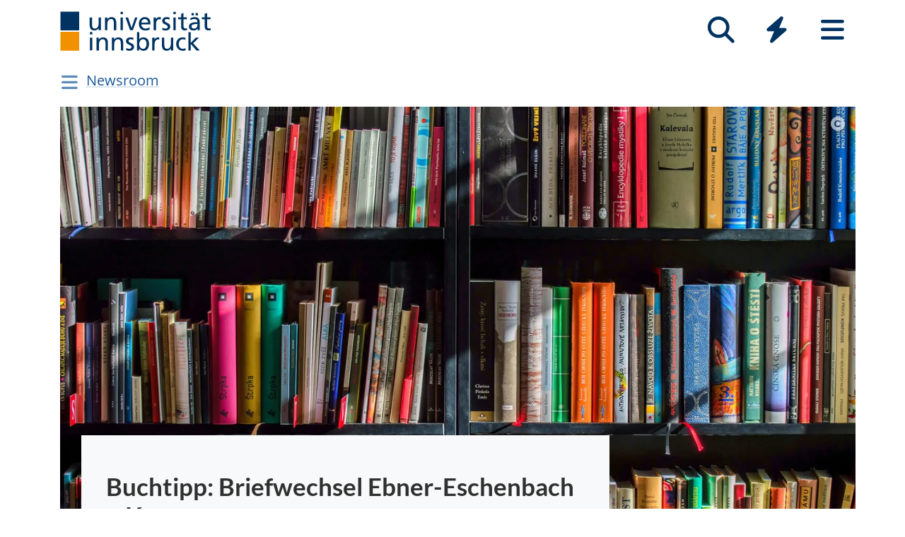

--- FILE ---
content_type: text/html; charset=utf-8
request_url: https://www.uibk.ac.at/de/newsroom/2016/buchtipp-briefwechsel-ebner-eschenbach-knorr/
body_size: 8353
content:
<!DOCTYPE html>
<html lang="de"><head><title>Buchtipp: Briefwechsel Ebner-Eschenbach – Knorr – Universität Innsbruck</title><meta charset="utf-8"><meta http-equiv="X-UA-Compatible" content="IE=edge"><link rel="icon" href="/static/uniweb/images/icons/favicon.a28011f62af2.ico" type="image/x-icon" /><meta name="viewport" content="width=device-width, initial-scale=1.0">
	<meta name="description" content="None"/>
	<link rel="canonical" href="https://www.uibk.ac.at/de/newsroom/2016/buchtipp-briefwechsel-ebner-eschenbach-knorr/"><link rel="alternate" hreflang="x-default" href="https://www.uibk.ac.at/de/newsroom/2016/buchtipp-briefwechsel-ebner-eschenbach-knorr/"><link rel="alternate" hreflang="de" href="https://www.uibk.ac.at/de/newsroom/2016/buchtipp-briefwechsel-ebner-eschenbach-knorr/"><meta name="dcterms.modified" content="2022-05-09"><meta name="dcterms.format" content="text/html"><meta name="dcterms.language" content="de"><meta property="fediverse:creator" name="fediverse:creator" content="@uniinnsbruck@social.uibk.ac.at" /><meta name="twitter:card" content="summary_large_image" /><meta name="twitter:site" content="@uniinnsbruck" /><meta property="og:url" content="https://www.uibk.ac.at/de/newsroom/2016/buchtipp-briefwechsel-ebner-eschenbach-knorr/" /><meta property="og:title" content="Buchtipp: Briefwechsel Ebner-Eschenbach – Knorr" /><meta property="og:description" content="Marie von Ebner-Eschenbachs Briefwechsel mit Josephine von Knorr wird in der vorliegenden Edition erstmals ediert. Er gehört zu den wichtigsten Korrespondenzen Ebner-Eschenbachs und schließt eine große biographische Lücke der österreichischen Spätrealistin." /><meta property="og:image" content="https://www.uibk.ac.at/media/filer_public_thumbnails/filer_public/25/ae/25aed886-d228-41e5-a9a0-0aec0fa17d61/buchtipp02.jpg__1200x720_q85_crop_subject_location-840%2C504_subsampling-2_upscale.jpg" /><meta property="og:image:type" content="image/jpeg" /><meta property="og:image:width" content="1200" /><meta property="og:image:height" content="720" /><meta property="og:locale" content="de_DE" /><script type="module" src="/static/node_modules/@uniweb/components/dist/uniweb-components/uniweb-components.esm.307152d78860.js"></script>
	<link href="/static/uniweb/css/default.f54a5f8a0d77.css" rel="stylesheet" type="text/css"/>
<link href="/static/uniweb/css/print.af7e8dc14679.css" rel="stylesheet" type="text/css" media="print"/>
<link href="/static/uniweb/css/shariff.complete.ff4dbf0968b0.css" rel="stylesheet" type="text/css"/>
<link href="/static/utils/css/cactus.79d54b08cf09.css" rel="stylesheet" type="text/css"/>

	

	<script type="application/ld+json">
	[{"@context": "https://schema.org", "@type": "NewsArticle", "@id": "https://www.uibk.ac.at/de/newsroom/2016/buchtipp-briefwechsel-ebner-eschenbach-knorr/#uibk-newsarticle", "description": "Marie von Ebner-Eschenbachs Briefwechsel mit Josephine von Knorr wird in der vorliegenden Edition erstmals ediert. Er geh\u00f6rt zu den wichtigsten Korrespondenzen Ebner-Eschenbachs und schlie\u00dft eine gro\u00dfe biographische L\u00fccke der \u00f6sterreichischen Sp\u00e4trealistin.", "mainEntityOfPage": {"@type": "WebPage", "url": "https://www.uibk.ac.at/de/newsroom/2016/buchtipp-briefwechsel-ebner-eschenbach-knorr/"}, "headline": "Buchtipp: Briefwechsel Ebner-Eschenbach \u2013 Knorr", "isAccessibleForFree": "true", "image": {"@type": "ImageObject", "name": "buchtipp02.jpg", "url": "https://www.uibk.ac.at/media/filer_public_thumbnails/filer_public/25/ae/25aed886-d228-41e5-a9a0-0aec0fa17d61/buchtipp02.jpg__1200x720_q85_crop_subsampling-2_upscale.jpg", "creditText": "Pixabay/LubosHouska"}, "dateModified": "2024-07-03T11:36:07.462171+02:00", "datePublished": "2016-11-24T14:36:00+01:00", "inLanguage": "de"}]
	</script>

	<script>(function(){var _mtm=window._mtm=window._mtm||[];_mtm.push({'mtm.startTime':(new Date().getTime()),'event':'mtm.Start'});var d=document,g=d.createElement('script'),s=d.getElementsByTagName('script')[0];g.type='text/javascript';g.async=true;g.src='https://www.uibk.ac.at/pwk/js/container_htPnMFTX.js';s.parentNode.insertBefore(g,s);})()</script>
</head>

<body>
	
	
	
<header id="uibk-header-2024" class="uibk-header-default d-print-none">
	<div id="uibk-nav-canvas" class="w-100 d-flex flex-row align-items-start">
		<div class="container">
			<div class="row">
                <div class="col-12 d-flex flex-row justify-content-between align-items-center">
					
					<div id="uibk-nav-logo">
						<a href="https://www.uibk.ac.at/">
							<img src="/static/uniweb/images/logo-uibk.90f7ae9bbfac.svg" alt="Logo Universität Innsbruck" />
						</a>
					</div>
					
					
					
					<nav id="uibk-nav-prime" class="d-flex flex-row align-items-end" aria-label="Global" tabindex="0">
						

<button type="button" data-target="uibk-nav-search" data-focus="uibk-search-forms" class="position-relative uibk-nav-btn-open d-flex flex-column-reverse navbar-toggler btn btn-lg btn-supersized justify-content-end align-items-center uibk-mb-05" id="uibk-btn-nav-search" aria-label="Suche" tabindex="0"><span class="uibk-navi-text text-white position-absolute">Suche</span><i class="fa fa-search fa-fw fa-2x"></i></button><button type="button" data-target="uibk-nav-quicklinks" data-focus="uibk-nav-quicklinks-all" class="position-relative uibk-nav-btn-open d-flex flex-column-reverse navbar-toggler btn btn-lg btn-supersized justify-content-end align-items-center uibk-mb-05" id="uibk-btn-nav-quicklinks" aria-label="Quicklinks" tabindex="0"><span class="uibk-navi-text text-white position-absolute">Quicklinks</span><i class="fas fa-bolt fa-fw fa-2x"></i></button><button type="button" data-target="uibk-nav-fold-out" data-focus="uibk-nav-pages" class="position-relative uibk-nav-btn-open d-flex flex-column-reverse navbar-toggler btn btn-lg btn-supersized justify-content-center align-items-center uibk-mb-05" id="uibk-btn-nav-fold-out" aria-label="Seiten" tabindex="0"><span class="uibk-navi-text text-white position-absolute">Navigation</span><i class="fas fa-bars fa-fw fa-2x"></i></button>
					</nav>
				</div>
			</div>
		</div>
	</div>
	

<div id="uibk-nav-search" class="uibk-nav position-absolute d-none min-vh-100 w-100 flex-column justify-content-between" role="dialog" aria-modal="true" aria-label="Suche" tabindex="0"><div class="uibk-nav-col-2 container"><div id="uibk-search-forms" class="uibk-fold-out-span-2" tabindex="0"><form action="https://www.uibk.ac.at/search" method="get" role="search" aria-label="Webseiten"><h2 class="uibk-mt-0 text-white" tabindex="-1" id="nav-search-title">Webseitensuche</h2><label for="uibk-website-search" hidden="">Suchbegriff</label><div class="d-flex flex-row uibk-flex-search"><div class="form-group uibk-mb-1 w-100"><input name="q" id="uibk-website-search" type="search" maxlength="120" placeholder="Suchbegriff eingeben" class="form-control form-control-lg w-100" autocomplete="off" aria-autocomplete="list" aria-owns="uibk-website-search-suggestion" aria-expanded="false" aria-haspopup="listbox" aria-describedby="uibk-website-search-assistive" /><ul id="uibk-website-search-suggestion" tabindex="-1" aria-label="Suchvorschläge" aria-labelledby="uibk-website-search"></ul><span id="uibk-website-search-suggestion-alert" role="alert" class="sr-only">keine Suchvorschläge</span><span id="uibk-website-search-assistive" class="d-none">Wenn automatische Suchvorschläge verfügbar sind, verwenden Sie die Auf- und Abwärtspfeile zum Überprüfen und die Eingabetaste zum Auswählen. Benutzer von Touch-Geräten können durch Berührung oder mit Wischgesten suchen.</span></div><div class="form-group uibk-mb-1"><button type="submit" aria-label="Suchen" class="text-white bg-transparent border-0 m-0 p-0"><i class="fas fa-search"></i></button></div></div></form><form action="https://lfuonline.uibk.ac.at/public/people.search" method="get" role="search" aria-label="Personen"><h2 class="uibk-mt-0 text-white">Personensuche</h2><div class="d-flex flex-row"><div class="form-group"><input name="lname" type="search" maxlength="50" placeholder="Nachname" class="form-control form-control-lg w-100" aria-label="Nachname" /></div><div class="form-group"><input name="fname" type="search" maxlength="50" placeholder="Vorname" class="form-control form-control-lg w-100" aria-label="Vorname" /></div><div class="form-group"><button type="submit" aria-label="Suchen" class="text-white bg-transparent border-0 m-0 p-0"><i class="fas fa-search"></i></button></div></div></form></div></div><div class="container"><p class="uibk-nav-login-status" role="region" aria-label="Anmeldestatus"></p><a href="https://www.uibk.ac.at/intranet/">
        Login Mitarbeiter:innen
    </a></p></div><button type="button" class="uibk-nav-btn-close text-white bg-transparent position-absolute border-0" aria-label="Schließen"><i class="fas fa-window-close fa-2x"></i></button></div>
	

<div id="uibk-nav-quicklinks" class="uibk-nav position-absolute d-none min-vh-100 w-100 flex-column justify-content-between" role="dialog" aria-modal="true" aria-label="Quicklinks"><nav id="uibk-nav-quicklinks-all" class="uibk-nav-col-2 container" tabindex="0"><h2 class="uibk-mt-0 text-white" tabindex="-1">Quicklinks</h2><ul class="uibk-fold-out-span-2"><li><a href="https://accounts.uibk.ac.at/">Account Service</a></li><li><a href="https://www.uibk.ac.at/ecampus/">eCampus</a></li><li><a href="/de/universitaet/essen-am-campus/">Essen am Campus</a></li><li><a href="https://www.uibk.ac.at/fld/">Forschungsdokumentation</a></li><li><a href="https://www.uibk.ac.at/iup/verlagsverzeichnis/">IUP Verlagsverzeichnis</a></li><li><a href="https://www.uibk.ac.at/karriere/">Karriereportal</a></li><li><a href="https://lfuonline.uibk.ac.at/public/lfuonline.home">LFU:online</a></li><li><a href="/de/newsroom/lost-found-das-virtuelle-fundbuero/">Lost &amp; Found</a></li><li><a href="https://uibk.academic-whistleblower.at/">Meldesystem für Hinweisgeber:innen</a></li><li><a href="/de/rektorenteam/infrastruktur/sicherheitswesen/notfallnummern/notfallnummern/">Notfallnummern</a></li><li><a href="https://lms.uibk.ac.at/">OLAT</a></li><li><a href="https://presse.uibk.ac.at/">Presseportal</a></li><li><a href="https://www.uibk.ac.at/sprachenzentrum/">Sprachenzentrum</a></li><li><a href="/de/universitaet/standorte/">Standorte</a></li><li><a href="https://bibsearch.uibk.ac.at/">ULB-Literatursuche: BibSearch</a></li><li><a href="https://usi.uibk.ac.at/">USI-Anmeldung</a></li><li><a href="https://www.uibk.ac.at/events/">Veranstaltungskalender</a></li><li><a href="https://vis.uibk.ac.at/">VIS:online</a></li><li><a href="https://lfuonline.uibk.ac.at/public/lfuonline_lv.home">Vorlesungsverzeichnis</a></li><li><a href="https://exchange.uibk.ac.at/">Webmail für Bedienstete</a></li><li><a href="https://web-mail.uibk.ac.at/">Webmail für Studierende</a></li></ul></nav><div class="container"><p class="uibk-nav-login-status" role="region" aria-label="Anmeldestatus"></p><a href="https://www.uibk.ac.at/intranet/">
        Login Mitarbeiter:innen
    </a></p></div><button type="button" class="uibk-nav-btn-close text-white bg-transparent position-absolute border-0" aria-label="Schließen"><i class="fas fa-window-close fa-2x"></i></button></div>
	

<div id="uibk-nav-fold-out" class="uibk-nav position-absolute d-none min-vh-100 w-100 flex-column justify-content-between" role="dialog" aria-modal="true" aria-label="Seiten"><div id="uibk-fold-out-container" class="d-flex container"><nav class="uibk-fold-out-col-1" id="uibk-nav-pages" tabindex="0" aria-label="Kategorien"><ul class="d-flex flex-column"><li><button id="nav-studies" data-target="#nav-studies-l2" data-level-restore="false" type="button" aria-expanded="false" aria-controls="nav-studies-l2" tabindex="0">
				Studium
				</button></li><li><button id="nav-research" data-target="#nav-research-l2" data-level-restore="false" type="button" aria-expanded="false" aria-controls="nav-research-l2" tabindex="0">
				Forschung
				</button></li><li><button id="nav-connect" data-target="#nav-connect-l2" data-level-restore="false" type="button" aria-expanded="false" aria-controls="nav-connect-l2" tabindex="0">
				Netzwerk
				</button></li><li><button id="nav-about" data-target="#nav-about-l2" data-level-restore="false" type="button" aria-expanded="false" aria-controls="nav-about-l2" tabindex="0">
				Über uns
				</button></li></ul></nav><nav class="d-none uibk-fold-out-col-2" id="nav-studies-l2" role="region" aria-labelledby="nav-studies" tabindex="0"><ul><li><a href="/de/studium/">Auf einen Blick</a></li><li><a href="/de/studien/">Studienangebot</a></li><li><a href="/de/studium/beratung/">Studienberatung</a></li><li><a href="https://www.uibk.ac.at/studium/organisation/termine-und-fristen.html">Termine und Fristen</a></li><li><a href="https://www.uibk.ac.at/studium/anmeldung-zulassung/">Zulassung zum Studium</a></li><li><a href="https://www.uibk.ac.at/studium/organisation/">Studienorganisation</a></li><li><a href="https://www.uibk.ac.at/international/">International studieren</a></li><li><a href="/de/weiterbildung/">Weiterbildung</a></li><li><a href="/de/studium/frag-chatbot-leo/">Frag Chatbot Leo</a></li></ul></nav><nav class="d-none uibk-fold-out-col-2" id="nav-research-l2" role="region" aria-labelledby="nav-research" tabindex="0"><ul><li><a href="/de/forschung/">Forschung im Überblick</a></li><li><a href="/de/forschung/forschungsprofil/">Forschungsprofil</a></li><li><a href="/de/forschung/forschungsservices/">Forschungsservices</a></li><li><a href="/de/forschung/forschungsfoerderung/">Forschungsförderung</a></li><li><a href="/de/forschung/nachwuchs-karrierefoerderung/">Nachwuchs- und Karriereförderung</a></li><li><a href="/de/forschung/qualitaetssicherung/">Qualitätssicherung in der Forschung</a></li><li><a href="/de/forschung/forschungsinformation/">Forschungsinformation</a></li><li><a href="/de/fakultaeten/">Fakultäten und Institute</a></li></ul></nav><nav class="d-none uibk-fold-out-col-2" id="nav-connect-l2" role="region" aria-labelledby="nav-connect" tabindex="0"><ul><li><a href="https://www.uibk.ac.at/transferstelle/alumni/">Alumni</a></li><li><a href="/de/international/aurora/">AURORA</a></li><li><a href="/de/career-service/">Career-Service</a></li><li><a href="https://www.uibk.ac.at/international/europaregion/">EUREGIO</a></li><li><a href="/de/foerderkreis1669/">Förderkreis 1669</a></li><li><a href="https://www.uibk.ac.at/international/">International</a></li><li><a href="/de/stiftung/">Stiftung Universität Innsbruck</a></li><li><a href="/de/transferstelle/">Transferstelle</a></li></ul></nav><nav class="d-none uibk-fold-out-col-2" id="nav-about-l2" role="region" aria-labelledby="nav-about" tabindex="0"><ul><li><button id="nav-about-university-l2" data-target="#nav-about-university-l3" type="button" aria-expanded="false" aria-controls="nav-about-university-l3">
		Universität
		</button></li><li><button id="nav-about-governance-l2" data-target="#nav-about-governance-l3" type="button" aria-expanded="false" aria-controls="nav-about-governance-l3">
		Universitätsleitung
		</button></li><li><a href="/de/universitaet/organigramm/">Organigramm</a></li><li><a href="/de/fakultaeten/">Fakultäten</a></li><li><a href="/de/fakultaeten/institute/">Institute</a></li><li><a href="/de/newsroom/">Newsroom</a></li><li><a href="/de/karriere/">Karriere an der Uni</a></li><li><a href="/de/universitaet/standorte/">Standorte</a></li></ul></nav><nav class="uibk-collapse d-none uibk-fold-out-col-3" id="nav-about-university-l3" role="region" aria-labelledby="nav-about-university-l2" tabindex="0"><ul><li><a href="/de/universitaet/profil/">Die Leopold-Franzens-Universität Innsbruck</a></li><li><a href="/de/universitaet/profil/leitbild/">Leitbild</a></li><li><a href="/de/universitaet/profil/universitaetsleben/">Universitätsleben</a></li><li><a href="/de/universitaet/profil/geschichte/">Geschichte</a></li><li><a href="/de/350-jahre/">350 Jahre Uni Innsbruck</a></li><li><a href="/de/universitaet/profil/factsheets/">Zahlen und Fakten</a></li><li><a href="/de/universitaet/nachhaltigkeit/">Nachhaltigkeit</a></li><li><a href="https://www.uibk.ac.at/universitaet/diversitaet/">Diversitäts-Management</a></li><li><a href="/de/universitaet/digitalisierung/">Digitalisierung</a></li><li><a href="https://www.uibk.ac.at/international/">International</a></li></ul></nav><nav class="uibk-collapse d-none uibk-fold-out-col-3" id="nav-about-governance-l3" role="region" aria-labelledby="nav-about-governance-l2" tabindex="0"><ul><li><a href="/de/universitaetsrat/">Universitätsrat</a></li><li><a href="/de/rektorenteam/">RektorInnenteam</a></li><li><a href="https://www.uibk.ac.at/senat/">Senat</a></li><li><a href="/de/universitaet/leitung/entwicklungsplan/">Entwicklungsplan</a></li><li><a href="/de/universitaet/leitung/wissensbilanz/">Wissensbilanz</a></li></ul></nav><nav class="uibk-collapse d-none uibk-fold-out-col-3" id="nav-about-organisational-l3" role="region" aria-labelledby="nav-about-organisational-l2" tabindex="0"><ul><li><a href="https://www.uibk.ac.at/universitaet/organisation/organisation.html">Organisationseinheiten</a></li><li><a href="https://www.uibk.ac.at/universitaet/organisation/organigramm.html">Organigramm</a></li><li><a href="https://www.uibk.ac.at/zentraler-rechtsdienst/richtlinien-und-verordnungen-des-rektorats/organisationsrecht/">Organisationsplan</a></li><li><a href="https://www.uibk.ac.at/universitaet/verwaltung/">Dienstleistung und Verwaltung</a></li><li><a href="https://www.uibk.ac.at/universitaet/vertretung-und-beratung/">Vertretung und Beratung</a></li></ul></nav><nav id="uibk-nav-back" class="uibk-mt-15 d-none"><button id="btn-back" type="button" tabindex="0">
				zurück zur Übersicht
			</button></nav></div><div class="container"><p class="uibk-nav-login-status" role="region" aria-label="Anmeldestatus"></p><a href="https://www.uibk.ac.at/intranet/">
        Login Mitarbeiter:innen
    </a></p></div><button type="button" class="uibk-nav-btn-close text-white bg-transparent position-absolute border-0" aria-label="Schließen"><i class="fas fa-window-close fa-2x"></i></button></div>
</header>

	
	
		<div class="container uibk-mb-1 d-print-none" id="department-title-2024">
			<nav class="navbar p-0 d-flex flex-column align-items-start">
				<div class="department-nav d-flex flex-row-reverse justify-content-end align-items-center">
					<h1>
						<a href="/de/newsroom/">Newsroom</a>
					</h1>
					<button class="navbar-toggler btn btn-supersized" id="uibk-departmentnav-btn" type="button" data-toggle="collapse" data-target="#uibk-departmentnav-2024" aria-controls="uibk-departmentnav-2024" aria-expanded="false" aria-label="Navigationsseiten öffnen">
						<i class="fas fa-bars fa-fw"></i>
					</button>
				</div>
				<div class="navbar-collapse collapse" id="uibk-departmentnav-2024" aria-expanded="false">
					<ul class="uibk-department-dropdown-2024">
						
							

	
		
	

	
		
			<li class="nav-item">
				<a class="nav-link" href="/de/newsroom/audio/">Audio</a>
			</li>
		
	

	
		
			<li class="nav-item">
				<a class="nav-link" href="/de/newsroom/video/">Video</a>
			</li>
		
	

	
		
			<li class="nav-item">
				<a class="nav-link" href="/de/newsroom/magazin/">Magazin</a>
			</li>
		
	

	
		
			<li class="nav-item">
				<a class="nav-link" href="/de/newsroom/dossiers/">Dossiers</a>
				<button class="btn-collapse collapsed" type="button" data-toggle="collapse" data-target="#mdcmsplugin_2086" aria-expanded="false" aria-controls="mdcmsplugin_2086"></button>
				<ul class="collapse" id="mdcmsplugin_2086">
					
					<li class="nav-item">
						<a class="nav-link" href="/de/newsroom/dossiers/neue_gesichter/">Neue Gesichter</a>
					</li>
					
				</ul>
			</li>
		
	

	
		
			<li class="nav-item">
				<a class="nav-link" href="/de/newsroom/podcast/">Pod­cast „Zeit für Wis­sen­schaft“</a>
			</li>
		
	

	
		
			<li class="nav-item">
				<a class="nav-link" href="/de/newsroom/presseportal/">Pres­se­por­tal</a>
			</li>
		
	

	
		
			<li class="nav-item">
				<a class="nav-link" href="/de/newsroom/news-melden/">News mel­den</a>
			</li>
		
	

	
		
			<li class="nav-item">
				<a class="nav-link" href="/de/newsroom/intranet/">In­tra­net</a>
			</li>
		
	


						
					</ul>
				</div>
			</nav>
		</div>
	

	
	<main class="uibk-landing-page uibk-landing-page-2024 uibk-department-newsroom uibk-c12n-buchtipp bg-white">
	
	
	<div class="container">
		<div class="row">
			<div class="col-12">
	



<div class="uibk-article-lead big-image"><figure typeof="ImageObject"><picture><source media="(max-resolution: 1.5dppx) and (min-width: 992px) and (max-width: 1199.98px)" srcset="/media/filer_public_thumbnails/filer_public/25/ae/25aed886-d228-41e5-a9a0-0aec0fa17d61/buchtipp02.jpg__1200x720_q85_crop_subject_location-840%2C504_subsampling-2_upscale.jpg.webp" type="image/webp" /><source media="(min-resolution: 1.5dppx) and (min-width: 992px) and (max-width: 1199.98px)" srcset="/media/filer_public_thumbnails/filer_public/25/ae/25aed886-d228-41e5-a9a0-0aec0fa17d61/buchtipp02.jpg__2400x1440_q85_crop_subject_location-840%2C504_subsampling-2_upscale.jpg.webp" type="image/webp" /><source media="(-webkit-max-device-pixel-ratio: 1.5) and (min-width: 992px) and (max-width: 1199.98px)" srcset="/media/filer_public_thumbnails/filer_public/25/ae/25aed886-d228-41e5-a9a0-0aec0fa17d61/buchtipp02.jpg__1200x720_q85_crop_subject_location-840%2C504_subsampling-2_upscale.jpg" type="image/jpeg" /><source media="(-webkit-min-device-pixel-ratio: 1.5) and (min-width: 992px) and (max-width: 1199.98px)" srcset="/media/filer_public_thumbnails/filer_public/25/ae/25aed886-d228-41e5-a9a0-0aec0fa17d61/buchtipp02.jpg__2400x1440_q85_crop_subject_location-840%2C504_subsampling-2_upscale.jpg" type="image/jpeg" /><source media="(max-resolution: 1.5dppx) and (max-width: 991.98px)" srcset="/media/filer_public_thumbnails/filer_public/25/ae/25aed886-d228-41e5-a9a0-0aec0fa17d61/buchtipp02.jpg__992x595_q85_crop_subject_location-840%2C504_subsampling-2_upscale.jpg.webp" type="image/webp" /><source media="(min-resolution: 1.5dppx) and (max-width: 991.98px)" srcset="/media/filer_public_thumbnails/filer_public/25/ae/25aed886-d228-41e5-a9a0-0aec0fa17d61/buchtipp02.jpg__1984x1190_q85_crop_subject_location-840%2C504_subsampling-2_upscale.jpg.webp" type="image/webp" /><source media="(-webkit-max-device-pixel-ratio: 1.5) and (max-width: 991.98px)" srcset="/media/filer_public_thumbnails/filer_public/25/ae/25aed886-d228-41e5-a9a0-0aec0fa17d61/buchtipp02.jpg__992x595_q85_crop_subject_location-840%2C504_subsampling-2_upscale.jpg" type="image/jpeg" /><source media="(-webkit-min-device-pixel-ratio: 1.5) and (max-width: 991.98px)" srcset="/media/filer_public_thumbnails/filer_public/25/ae/25aed886-d228-41e5-a9a0-0aec0fa17d61/buchtipp02.jpg__1984x1190_q85_crop_subject_location-840%2C504_subsampling-2_upscale.jpg" type="image/jpeg" /><source media="(max-resolution: 1.5dppx) and (min-width: 1200px)" srcset="/media/filer_public_thumbnails/filer_public/25/ae/25aed886-d228-41e5-a9a0-0aec0fa17d61/buchtipp02.jpg__1320x792_q85_crop_subject_location-840%2C504_subsampling-2_upscale.jpg.webp" type="image/webp" /><source media="(min-resolution: 1.5dppx) and (min-width: 1200px)" srcset="/media/filer_public_thumbnails/filer_public/25/ae/25aed886-d228-41e5-a9a0-0aec0fa17d61/buchtipp02.jpg__2640x1584_q85_crop_subject_location-840%2C504_subsampling-2_upscale.jpg.webp" type="image/webp" /><source media="(-webkit-max-device-pixel-ratio: 1.5) and (min-width: 1200px)" srcset="/media/filer_public_thumbnails/filer_public/25/ae/25aed886-d228-41e5-a9a0-0aec0fa17d61/buchtipp02.jpg__1320x792_q85_crop_subject_location-840%2C504_subsampling-2_upscale.jpg" type="image/jpeg" /><source media="(-webkit-min-device-pixel-ratio: 1.5) and (min-width: 1200px)" srcset="/media/filer_public_thumbnails/filer_public/25/ae/25aed886-d228-41e5-a9a0-0aec0fa17d61/buchtipp02.jpg__2640x1584_q85_crop_subject_location-840%2C504_subsampling-2_upscale.jpg" type="image/jpeg" /><img src="/media/filer_public_thumbnails/filer_public/25/ae/25aed886-d228-41e5-a9a0-0aec0fa17d61/buchtipp02.jpg__576x346_q85_crop_subject_location-840%2C504_subsampling-2.jpg" loading="lazy"  alt="Symbolbild zum Buchtipp: Bücherregal" /></picture><a href="#uibk-copyright-0" class="uibk-copyright"><i class="fa fa-copyright"></i></a><figcaption></figcaption></figure><div><h1 property="name">Buch­tipp: Brief­wechsel Ebner-Eschen­bach – Knorr</h1><time property="datePublished" datetime="24.11.2016">24.11.2016</time><p>Marie von Ebner-Eschenbachs Briefwechsel mit Josephine von Knorr wird in der vorliegenden Edition erstmals ediert. Er gehört zu den wichtigsten Korrespondenzen Ebner-Eschenbachs und schließt eine große biographische Lücke der österreichischen Spätrealistin.</p></div></div>
				<div class="uibk-main-content">
	<div class="row"><div class="col-12 col-md-8"><p>Die Briefe Josephine von Knorrs (264 Briefe und Karten) befinden sich zum überwiegenden Teil im Nachlass Marie von Ebner-Eschenbachs im Familienarchiv Dubsky im Mährischen Landesarchiv in Brünn (Brno), die Briefe Ebner-Eschenbachs (515 Briefe und Karten) konnten im Nachlass Josephine von Knorrs im Archiv Schloss Stiebar (Privatbesitz) aufgefunden werden. Der Schreibzeitraum umfasst die Jahre 1851 bis 1908 und dokumentiert die lebenslange Verbindung der beiden Freundinnen, ihre schriftstellerische Existenz und ihr privates und gesellschaftliches Umfeld. Die Bedeutung des Briefwechsels zeigt sich nicht zuletzt darin, dass er ein Jahrzehnt früher einsetzt als die überlieferten Tagebücher Marie von Ebner-Eschenbachs. Damit verfügen wir erstmals über (von der Autorin) nicht nachträglich selbst zensierte Originaldokumente Ebner-Eschenbachs, die ihre Znaimer Jahre als jungverheiratete Ehefrau und angehende Schriftstellerin näher beleuchten und damit neue Einsichten (vor allem in Schreibprozess und Arbeitsweise) ermöglichen. Die Briefe verweisen auf Themen und Quellen, enthalten teilweise Handlungsskizzen und zeigen eine weitaus größere formale Bandbreite als allgemein angenommen. Neben den biographischen Informationen und neuen Details zu den Produktions- und Rezeptionsbedingungen schreibender Frauen des 19. Jahrhunderts eröffnen sich Einblicke in freundschaftliche und kollegiale Netzwerke, in die Briefkultur und in das gesellschaftlich-kulturelle Leben zwischen Metropole und Provinz in der franzisko-josephinischen Epoche.</p><p>Die Prinzipien der Textkonstitution und Kommentierung werden aus den Briefen entwickelt und orientieren sich an den in der neugermanistischen Briefedition üblichen Standards. Die Anordnung der Briefe erfolgt als Briefwechsel chronologisch. Sämtliche Texte werden nach den Handschriften zeichengetreu wiedergegeben, beschrieben und kommentiert. Ein biographischer und literaturwissenschaftlicher Essay, ein Editionsbericht, Stammbäume der Familien Dubsky und Knorr-Metzburg, ein Personen- und Werkregister, ein geographisches Register sowie ein Literaturverzeichnis schließen den Band ab. Darüber hinaus wird Marie von Ebner-Eschenbachs unter dem Pseudonym Emaéri 1854 in der Wochenschrift <em>Der Salon</em> publizierter Text <em>Carl I. von England und die hervorragenden Charactere seiner Zeit</em> erstmals wieder abgedruckt.</p><h2>Informationen zum Buch</h2><p>Marie von Ebner-Eschenbach – Josephine von Knorr. Briefwechsel 1851 – 1908. Kritische und kommentierte Ausgabe.<br>Hrsg. v. Ulrike Tanzer, Irene Fußl, Lina Maria Zangerl und Gabriele Radecke.<br>ISBN: 978-3-05-009399-4<br>1362 S.<br>2016, De Gruyter</p></div><div class="col-12 col-md-4"><figure id="uibk-figure-478126" class=""><picture><source media="(-webkit-max-device-pixel-ratio: 1.5) and (min-width: 992px) and (max-width: 1199.98px)" srcset="/media/filer_public_thumbnails/filer_public/fb/5e/fb5ef92d-192f-4dad-8de6-e1819cfc6710/stiebarjuli2014-073.jpg__400x533_q85_crop_subsampling-2.jpg" type="image/jpeg" /><source media="(-webkit-min-device-pixel-ratio: 1.5) and (min-width: 992px) and (max-width: 1199.98px)" srcset="/media/filer_public_thumbnails/filer_public/fb/5e/fb5ef92d-192f-4dad-8de6-e1819cfc6710/stiebarjuli2014-073.jpg__800x1066_q85_crop_subsampling-2.jpg" type="image/jpeg" /><source media="(max-resolution: 1.5dppx) and (max-width: 991.98px)" srcset="/media/filer_public_thumbnails/filer_public/fb/5e/fb5ef92d-192f-4dad-8de6-e1819cfc6710/stiebarjuli2014-073.jpg__331x441_q85_crop_subsampling-2.jpg.webp" type="image/webp" /><source media="(min-resolution: 1.5dppx) and (max-width: 991.98px)" srcset="/media/filer_public_thumbnails/filer_public/fb/5e/fb5ef92d-192f-4dad-8de6-e1819cfc6710/stiebarjuli2014-073.jpg__662x882_q85_crop_subsampling-2.jpg.webp" type="image/webp" /><source media="(-webkit-max-device-pixel-ratio: 1.5) and (max-width: 991.98px)" srcset="/media/filer_public_thumbnails/filer_public/fb/5e/fb5ef92d-192f-4dad-8de6-e1819cfc6710/stiebarjuli2014-073.jpg__331x441_q85_crop_subsampling-2.jpg" type="image/jpeg" /><source media="(-webkit-min-device-pixel-ratio: 1.5) and (max-width: 991.98px)" srcset="/media/filer_public_thumbnails/filer_public/fb/5e/fb5ef92d-192f-4dad-8de6-e1819cfc6710/stiebarjuli2014-073.jpg__662x882_q85_crop_subsampling-2.jpg" type="image/jpeg" /><source media="(max-resolution: 1.5dppx) and (min-width: 1200px)" srcset="/media/filer_public_thumbnails/filer_public/fb/5e/fb5ef92d-192f-4dad-8de6-e1819cfc6710/stiebarjuli2014-073.jpg__440x587_q85_crop_subsampling-2.jpg.webp" type="image/webp" /><source media="(min-resolution: 1.5dppx) and (min-width: 1200px)" srcset="/media/filer_public_thumbnails/filer_public/fb/5e/fb5ef92d-192f-4dad-8de6-e1819cfc6710/stiebarjuli2014-073.jpg__880x1174_q85_crop_subsampling-2.jpg.webp" type="image/webp" /><source media="(-webkit-max-device-pixel-ratio: 1.5) and (min-width: 1200px)" srcset="/media/filer_public_thumbnails/filer_public/fb/5e/fb5ef92d-192f-4dad-8de6-e1819cfc6710/stiebarjuli2014-073.jpg__440x587_q85_crop_subsampling-2.jpg" type="image/jpeg" /><source media="(-webkit-min-device-pixel-ratio: 1.5) and (min-width: 1200px)" srcset="/media/filer_public_thumbnails/filer_public/fb/5e/fb5ef92d-192f-4dad-8de6-e1819cfc6710/stiebarjuli2014-073.jpg__880x1174_q85_crop_subsampling-2.jpg" type="image/jpeg" /><img src="/media/filer_public_thumbnails/filer_public/fb/5e/fb5ef92d-192f-4dad-8de6-e1819cfc6710/stiebarjuli2014-073.jpg__576x768_q85_crop_subsampling-2_upscale.jpg" loading="lazy"  /></picture><figcaption><em>Marie von Ebner-Eschenbach (Bild: Archiv Schloss Stiebar)<span style="font-family: 'Calibri','sans-serif'; color: #1f497d;"></span></em></figcaption></figure></div></div>


<h3>Links</h3>


	<ul class="uibk-mb-0 uibk-link-collection">
		
		<li><a href="https://www.degruyter.com/view/product/241202">Verlag: De Gruyter</a></li>
		
	</ul>

				</div>
	


  <div>
	<li class="shariff-button mastodon-share-button"
 		 data-target="https://www.uibk.ac.at/de/newsroom/2016/buchtipp-briefwechsel-ebner-eschenbach-knorr/"
		 data-name="Buchtipp: Briefwechsel Ebner-Eschenbach – Knorr"
		 data-text="Bei Mastodon teilen">
	</li>

	<div class="shariff"
	 	data-url="https://www.uibk.ac.at/de/newsroom/2016/buchtipp-briefwechsel-ebner-eschenbach-knorr/"
	 	data-theme="grey"
	 	data-orientation="horizontal"
	 	data-services="['facebook','linkedin','whatsapp','mail','info']"
	 	data-info-url="https://www.uibk.ac.at/impressum/"
	 	data-mail-url="mailto:"
	 	data-mail-subject="Buchtipp: Briefwechsel Ebner-Eschenbach – Knorr"
	 	data-lang="de">
	</div>

    <div class="modal fade" id="mastodon-share-button" tabindex="-1" role="dialog" aria-labelledby="exampleModalLabel" aria-hidden="true">
      <div class="modal-dialog uibk-main-content" role="document">
		<form class="was-validated">
        <div class="modal-content">
          <div class="modal-header">
            <h5 class="modal-title mt-1 ml-0" id="exampleModalLabel">Mastodon</h5>
            <button type="button" class="btn btn-close" data-dismiss="modal" aria-label="Close">
              <span aria-hidden="true">&times;</span>
            </button>
          </div>
          <div class="modal-body">
            <div class="form-group">
              <label for="msb-address">Adresse der Instanz eingeben</label>
              <input type="url" class="form-control" id="msb-address" placeholder="https://social.uibk.ac.at" required="required" pattern="https?://[-0-9a-z]+\..+">
				<div class="valid-feedback">Ok</div>
				<div class="invalid-feedback">URL, z.B. ›https://social.uibk.ac.at‹</div>
            </div>
            <div class="form-check">
              <input type="checkbox" class="form-check-input" id="msb-memorize-instance">
              <label class="form-check-label" for="msb-memorize-instance">Instanz merken (setzt ein Cookie)</label>
            </div>
          </div>
          <div class="modal-footer">
            <button type="button" class="btn btn-outline-uibk-grey" data-dismiss="modal">Schließen</button>
            <button id="msb-share" type="button" class="btn btn-uibk-blue">Weiter</button>
          </div>
        </div>
		</form>
      </div>
    </div>
  </div>


			</div>
		</div>
	</div>

	</main>

	
		

<div class="container-fluid" id="uibk-credits"><div class="row"><div class="col-12"><button id="uibk-toggle-crd-list" class="btn btn-link p-0" type="button" data-toggle="collapse" data-target="#uibk-crd-list" aria-expanded="false" aria-controls="uibk-crd-list"><i class="fa fa-2x fa-copyright" aria-hidden="true"></i></button><ol class="collapse" id="uibk-crd-list"><li id="uibk-copyright-0"><span class="p-1">Pixabay/LubosHouska</span></li></ol></div></div></div>

	

	<footer class="uibk-footer-2024 d-print-none"><div class="container-fluid"><div class="row"><div class="col-12 col-lg-8"><div class="footer-contents"><div class="logos"><a href="https://www.uibk.ac.at"><img class="logo-uni" src="/static/uniweb/images/logo-uibk-blau.21cbba546f54.svg" alt="Universität Innsbruck"></a><a href="https://www.uibk.ac.at/de/international/aurora/"><img class="logo-aurora" src="/static/uniweb/images/aurora_logo_white_2.dfb15f932c23.svg" alt="Aurora"></a></div><div class="contact"><div><p><span property="name">Universität Innsbruck</span></p><meta property="alternateName" content="Leopold-Franzens-Universität Innsbruck"><div property="contactPoint" typeof="PostalAddress"><span property="streetAddress">Innrain 52</span>,
								<span property="postalCode">6020</span>&nbsp;
								<span property="addressLocality">Innsbruck</span><span property="addressCountry" style="display:none;">Österreich</span></div></div><div><p><span property="telephone">Telefon: <a href="tel:+435125070">+43 512 507-0</a></span></p><p><a rel="nofollow" href="https://www.uibk.ac.at/impressum/" >Kontaktieren Sie uns</a></p></div><div><p><a rel="nofollow" href="https://www.uibk.ac.at/impressum/">Impressum</a></p><p><a rel="nofollow" href="https://www.uibk.ac.at/datenschutz/">Datenschutz</a></p></div><div><p><a rel="nofollow" href="https://www.uibk.ac.at/impressum/barrierefreiheit.html">Barrierefreiheit</a></p><p><a rel="nofollow" href="https://www.uibk.ac.at/universitaet/profil/zertifikate/">Zertifikate</a></p></div></div></div></div><div class="col-12 col-lg-4 footer-socialmedia"><ul class="socialmedia"><li><a href="/de/social-wall/"><i class="fa fa-2x fa-fw fa-globe" aria-hidden="true"></i></a></li><li><a href="https://www.facebook.com/uniinnsbruck" property="sameAs"><i class="fa fa-2x fa-fw fa-brands fa-square-facebook" aria-hidden="true"></i></a></li><li><a href="https://social.uibk.ac.at/@uniinnsbruck" property="sameAs"><i class="fa fa-2x fa-fw fa-brands fa-mastodon" aria-hidden="true"></i></a></li><li><a href="https://www.instagram.com/uniinnsbruck" property="sameAs"><i class="fa fa-2x fa-fw fa-brands fa-instagram" aria-hidden="true"></i></a></li><li><a href="https://www.linkedin.com/school/universit-t-innsbruck/" property="sameAs"><i class="fa fa-2x fa-fw fa-brands fa-linkedin-in" aria-hidden="true"></i></a></li><li><a href="/public-relations/presse/rss-feeds.html"><i class="fa fa-2x fa-fw fa-rss" aria-hidden="true"></i></a></li><li><a href="https://www.youtube.com/uniinnsbruck" property="sameAs"><i class="fa fa-2x fa-fw fa-brands fa-youtube" aria-hidden="true"></i></a></li><li><a href="https://soundcloud.com/uniinnsbruck" property="sameAs"><i class="fa fa-2x fa-fw fa-brands fa-soundcloud" aria-hidden="true"></i></a></li><li><a href="/uni-app/"><i class="fa fa-2x fa-fw fa-square-plus" aria-hidden="true"></i></a></li></ul></div></div><div class="row"><div class="col-12"><p class="powered-by">Powered by
					<a rel="nofollow" href="/de/admin/login/?next=/de/newsroom/2016/buchtipp-briefwechsel-ebner-eschenbach-knorr/%3Ftoolbar_on">UniCMS</a>
					|
					<a href="/de/public-relations/webservices/">Webservices</a>
					|
					<a href="https://www.i-med.ac.at/">zur Medizinischen Universität Innsbruck</a></p></div></div></div></footer>

	
	
		
		
		
		
		
			
			
		
	


	<script src="/static/node_modules/bootstrap.native/dist/bootstrap-native.6051257e6624.js"></script>
	
	<script>
		if(/MSIE \d|Trident.*rv:/.test(navigator.userAgent))document.write('<script src="/static/node_modules/picturefill/dist/picturefill.min.1d343d827310.js"><\/script>');
	</script>
		
<script src="/static/uniweb/js/nav.3b38d05f5faf.js"></script>
<script src="/static/uniweb/js/uibk-copyrights.ac88c3fe5e7e.js"></script>
<script src="/static/uniweb/js/uibk-helpers.eac0d1e0d5ec.js"></script>
<script src="/static/node_modules/shariff/dist/shariff.complete.933b593da5e0.js"></script>
<script src="/static/utils/js/mastodon.3bd830d26f40.js" ></script>

	
	<a href="#" accesskey="t" class="scrollToTop" style="display: inline;">
		<span class="sr-only">Nach oben scrollen</span>
		<i class="fa fa-angle-up"></i>
	</a>
</body>

</html>


--- FILE ---
content_type: application/javascript
request_url: https://www.uibk.ac.at/static/node_modules/shariff/dist/shariff.complete.933b593da5e0.js
body_size: 21617
content:
/*!
 * shariff - v3.2.2 - Tue, 19 Sep 2023 22:37:49 GMT
 * https://github.com/heiseonline/shariff
 * Copyright (c) 2023 Ines Pauer, Philipp Busse, Sebastian Hilbig, Erich Kramer, Deniz Sesli
 * Licensed under the MIT license
 */
!function(e){function t(o){if(r[o])return r[o].exports;var n=r[o]={i:o,l:!1,exports:{}};return e[o].call(n.exports,n,n.exports,t),n.l=!0,n.exports}var r={};t.m=e,t.c=r,t.d=function(e,r,o){t.o(e,r)||Object.defineProperty(e,r,{configurable:!1,enumerable:!0,get:o})},t.n=function(e){var r=e&&e.__esModule?function(){return e.default}:function(){return e};return t.d(r,"a",r),r},t.o=function(e,t){return Object.prototype.hasOwnProperty.call(e,t)},t.p="",t(t.s=6)}([function(e,t,r){"use strict";function o(){this.protocol=null,this.slashes=null,this.auth=null,this.host=null,this.port=null,this.hostname=null,this.hash=null,this.search=null,this.query=null,this.pathname=null,this.path=null,this.href=null}function n(e,t,r){if(e&&"object"==typeof e&&e instanceof o)return e;var n=new o;return n.parse(e,t,r),n}function a(e){return"string"==typeof e&&(e=n(e)),e instanceof o?e.format():o.prototype.format.call(e)}function i(e,t){return n(e,!1,!0).resolve(t)}function l(e,t){return e?n(e,!1,!0).resolveObject(t):t}var s=r(14),p=/^([a-z0-9.+-]+:)/i,u=/:[0-9]*$/,c=/^(\/\/?(?!\/)[^?\s]*)(\?[^\s]*)?$/,f=["<",">",'"',"`"," ","\r","\n","\t"],d=["{","}","|","\\","^","`"].concat(f),h=["'"].concat(d),y=["%","/","?",";","#"].concat(h),m=["/","?","#"],b=/^[+a-z0-9A-Z_-]{0,63}$/,g=/^([+a-z0-9A-Z_-]{0,63})(.*)$/,v={javascript:!0,"javascript:":!0},j={javascript:!0,"javascript:":!0},k={http:!0,https:!0,ftp:!0,gopher:!0,file:!0,"http:":!0,"https:":!0,"ftp:":!0,"gopher:":!0,"file:":!0},P=r(16);o.prototype.parse=function(e,t,r){if("string"!=typeof e)throw new TypeError("Parameter 'url' must be a string, not "+typeof e);var o=e.indexOf("?"),n=-1!==o&&o<e.indexOf("#")?"?":"#",a=e.split(n),i=/\\/g;a[0]=a[0].replace(i,"/"),e=a.join(n);var l=e;if(l=l.trim(),!r&&1===e.split("#").length){var u=c.exec(l);if(u)return this.path=l,this.href=l,this.pathname=u[1],u[2]?(this.search=u[2],this.query=t?P.parse(this.search.substr(1)):this.search.substr(1)):t&&(this.search="",this.query={}),this}var f=p.exec(l);if(f){f=f[0];var d=f.toLowerCase();this.protocol=d,l=l.substr(f.length)}if(r||f||l.match(/^\/\/[^@/]+@[^@/]+/)){var w="//"===l.substr(0,2);!w||f&&j[f]||(l=l.substr(2),this.slashes=!0)}if(!j[f]&&(w||f&&!k[f])){for(var S=-1,x=0;x<m.length;x++){var z=l.indexOf(m[x]);-1!==z&&(-1===S||z<S)&&(S=z)}var T,O;O=-1===S?l.lastIndexOf("@"):l.lastIndexOf("@",S),-1!==O&&(T=l.slice(0,O),l=l.slice(O+1),this.auth=decodeURIComponent(T)),S=-1;for(var x=0;x<y.length;x++){var z=l.indexOf(y[x]);-1!==z&&(-1===S||z<S)&&(S=z)}-1===S&&(S=l.length),this.host=l.slice(0,S),l=l.slice(S),this.parseHost(),this.hostname=this.hostname||"";var R="["===this.hostname[0]&&"]"===this.hostname[this.hostname.length-1];if(!R)for(var C=this.hostname.split(/\./),x=0,A=C.length;x<A;x++){var U=C[x];if(U&&!U.match(b)){for(var I="",D=0,F=U.length;D<F;D++)U.charCodeAt(D)>127?I+="x":I+=U[D];if(!I.match(b)){var E=C.slice(0,x),N=C.slice(x+1),L=U.match(g);L&&(E.push(L[1]),N.unshift(L[2])),N.length&&(l="/"+N.join(".")+l),this.hostname=E.join(".");break}}}this.hostname.length>255?this.hostname="":this.hostname=this.hostname.toLowerCase(),R||(this.hostname=s.toASCII(this.hostname));var M=this.port?":"+this.port:"",_=this.hostname||"";this.host=_+M,this.href+=this.host,R&&(this.hostname=this.hostname.substr(1,this.hostname.length-2),"/"!==l[0]&&(l="/"+l))}if(!v[d])for(var x=0,A=h.length;x<A;x++){var W=h[x];if(-1!==l.indexOf(W)){var B=encodeURIComponent(W);B===W&&(B=escape(W)),l=l.split(W).join(B)}}var q=l.indexOf("#");-1!==q&&(this.hash=l.substr(q),l=l.slice(0,q));var J=l.indexOf("?");if(-1!==J?(this.search=l.substr(J),this.query=l.substr(J+1),t&&(this.query=P.parse(this.query)),l=l.slice(0,J)):t&&(this.search="",this.query={}),l&&(this.pathname=l),k[d]&&this.hostname&&!this.pathname&&(this.pathname="/"),this.pathname||this.search){var M=this.pathname||"",G=this.search||"";this.path=M+G}return this.href=this.format(),this},o.prototype.format=function(){var e=this.auth||"";e&&(e=encodeURIComponent(e),e=e.replace(/%3A/i,":"),e+="@");var t=this.protocol||"",r=this.pathname||"",o=this.hash||"",n=!1,a="";this.host?n=e+this.host:this.hostname&&(n=e+(-1===this.hostname.indexOf(":")?this.hostname:"["+this.hostname+"]"),this.port&&(n+=":"+this.port)),this.query&&"object"==typeof this.query&&Object.keys(this.query).length&&(a=P.stringify(this.query,{arrayFormat:"repeat",addQueryPrefix:!1}));var i=this.search||a&&"?"+a||"";return t&&":"!==t.substr(-1)&&(t+=":"),this.slashes||(!t||k[t])&&!1!==n?(n="//"+(n||""),r&&"/"!==r.charAt(0)&&(r="/"+r)):n||(n=""),o&&"#"!==o.charAt(0)&&(o="#"+o),i&&"?"!==i.charAt(0)&&(i="?"+i),r=r.replace(/[?#]/g,function(e){return encodeURIComponent(e)}),i=i.replace("#","%23"),t+n+r+i+o},o.prototype.resolve=function(e){return this.resolveObject(n(e,!1,!0)).format()},o.prototype.resolveObject=function(e){if("string"==typeof e){var t=new o;t.parse(e,!1,!0),e=t}for(var r=new o,n=Object.keys(this),a=0;a<n.length;a++){var i=n[a];r[i]=this[i]}if(r.hash=e.hash,""===e.href)return r.href=r.format(),r;if(e.slashes&&!e.protocol){for(var l=Object.keys(e),s=0;s<l.length;s++){var p=l[s];"protocol"!==p&&(r[p]=e[p])}return k[r.protocol]&&r.hostname&&!r.pathname&&(r.pathname="/",r.path=r.pathname),r.href=r.format(),r}if(e.protocol&&e.protocol!==r.protocol){if(!k[e.protocol]){for(var u=Object.keys(e),c=0;c<u.length;c++){var f=u[c];r[f]=e[f]}return r.href=r.format(),r}if(r.protocol=e.protocol,e.host||j[e.protocol])r.pathname=e.pathname;else{for(var d=(e.pathname||"").split("/");d.length&&!(e.host=d.shift()););e.host||(e.host=""),e.hostname||(e.hostname=""),""!==d[0]&&d.unshift(""),d.length<2&&d.unshift(""),r.pathname=d.join("/")}if(r.search=e.search,r.query=e.query,r.host=e.host||"",r.auth=e.auth,r.hostname=e.hostname||e.host,r.port=e.port,r.pathname||r.search){var h=r.pathname||"",y=r.search||"";r.path=h+y}return r.slashes=r.slashes||e.slashes,r.href=r.format(),r}var m=r.pathname&&"/"===r.pathname.charAt(0),b=e.host||e.pathname&&"/"===e.pathname.charAt(0),g=b||m||r.host&&e.pathname,v=g,P=r.pathname&&r.pathname.split("/")||[],d=e.pathname&&e.pathname.split("/")||[],w=r.protocol&&!k[r.protocol];if(w&&(r.hostname="",r.port=null,r.host&&(""===P[0]?P[0]=r.host:P.unshift(r.host)),r.host="",e.protocol&&(e.hostname=null,e.port=null,e.host&&(""===d[0]?d[0]=e.host:d.unshift(e.host)),e.host=null),g=g&&(""===d[0]||""===P[0])),b)r.host=e.host||""===e.host?e.host:r.host,r.hostname=e.hostname||""===e.hostname?e.hostname:r.hostname,r.search=e.search,r.query=e.query,P=d;else if(d.length)P||(P=[]),P.pop(),P=P.concat(d),r.search=e.search,r.query=e.query;else if(null!=e.search){if(w){r.host=P.shift(),r.hostname=r.host;var S=!!(r.host&&r.host.indexOf("@")>0)&&r.host.split("@");S&&(r.auth=S.shift(),r.hostname=S.shift(),r.host=r.hostname)}return r.search=e.search,r.query=e.query,null===r.pathname&&null===r.search||(r.path=(r.pathname?r.pathname:"")+(r.search?r.search:"")),r.href=r.format(),r}if(!P.length)return r.pathname=null,r.search?r.path="/"+r.search:r.path=null,r.href=r.format(),r;for(var x=P.slice(-1)[0],z=(r.host||e.host||P.length>1)&&("."===x||".."===x)||""===x,T=0,O=P.length;O>=0;O--)x=P[O],"."===x?P.splice(O,1):".."===x?(P.splice(O,1),T++):T&&(P.splice(O,1),T--);if(!g&&!v)for(;T--;T)P.unshift("..");!g||""===P[0]||P[0]&&"/"===P[0].charAt(0)||P.unshift(""),z&&"/"!==P.join("/").substr(-1)&&P.push("");var R=""===P[0]||P[0]&&"/"===P[0].charAt(0);if(w){r.hostname=R?"":P.length?P.shift():"",r.host=r.hostname;var S=!!(r.host&&r.host.indexOf("@")>0)&&r.host.split("@");S&&(r.auth=S.shift(),r.hostname=S.shift(),r.host=r.hostname)}return g=g||r.host&&P.length,g&&!R&&P.unshift(""),P.length>0?r.pathname=P.join("/"):(r.pathname=null,r.path=null),null===r.pathname&&null===r.search||(r.path=(r.pathname?r.pathname:"")+(r.search?r.search:"")),r.auth=e.auth||r.auth,r.slashes=r.slashes||e.slashes,r.href=r.format(),r},o.prototype.parseHost=function(){var e=this.host,t=u.exec(e);t&&(t=t[0],":"!==t&&(this.port=t.substr(1)),e=e.substr(0,e.length-t.length)),e&&(this.hostname=e)},t.parse=n,t.resolve=i,t.resolveObject=l,t.format=a,t.Url=o},function(e,t,r){"use strict";var o=SyntaxError,n=Function,a=TypeError,i=function(e){try{return n('"use strict"; return ('+e+").constructor;")()}catch(e){}},l=Object.getOwnPropertyDescriptor;if(l)try{l({},"")}catch(e){l=null}var s=function(){throw new a},p=l?function(){try{return arguments.callee,s}catch(e){try{return l(arguments,"callee").get}catch(e){return s}}}():s,u=r(19)(),c=r(21)(),f=Object.getPrototypeOf||(c?function(e){return e.__proto__}:null),d={},h="undefined"!=typeof Uint8Array&&f?f(Uint8Array):void 0,y={"%AggregateError%":"undefined"==typeof AggregateError?void 0:AggregateError,"%Array%":Array,"%ArrayBuffer%":"undefined"==typeof ArrayBuffer?void 0:ArrayBuffer,"%ArrayIteratorPrototype%":u&&f?f([][Symbol.iterator]()):void 0,"%AsyncFromSyncIteratorPrototype%":void 0,"%AsyncFunction%":d,"%AsyncGenerator%":d,"%AsyncGeneratorFunction%":d,"%AsyncIteratorPrototype%":d,"%Atomics%":"undefined"==typeof Atomics?void 0:Atomics,"%BigInt%":"undefined"==typeof BigInt?void 0:BigInt,"%BigInt64Array%":"undefined"==typeof BigInt64Array?void 0:BigInt64Array,"%BigUint64Array%":"undefined"==typeof BigUint64Array?void 0:BigUint64Array,"%Boolean%":Boolean,"%DataView%":"undefined"==typeof DataView?void 0:DataView,"%Date%":Date,"%decodeURI%":decodeURI,"%decodeURIComponent%":decodeURIComponent,"%encodeURI%":encodeURI,"%encodeURIComponent%":encodeURIComponent,"%Error%":Error,"%eval%":eval,"%EvalError%":EvalError,"%Float32Array%":"undefined"==typeof Float32Array?void 0:Float32Array,"%Float64Array%":"undefined"==typeof Float64Array?void 0:Float64Array,"%FinalizationRegistry%":"undefined"==typeof FinalizationRegistry?void 0:FinalizationRegistry,"%Function%":n,"%GeneratorFunction%":d,"%Int8Array%":"undefined"==typeof Int8Array?void 0:Int8Array,"%Int16Array%":"undefined"==typeof Int16Array?void 0:Int16Array,"%Int32Array%":"undefined"==typeof Int32Array?void 0:Int32Array,"%isFinite%":isFinite,"%isNaN%":isNaN,"%IteratorPrototype%":u&&f?f(f([][Symbol.iterator]())):void 0,"%JSON%":"object"==typeof JSON?JSON:void 0,"%Map%":"undefined"==typeof Map?void 0:Map,"%MapIteratorPrototype%":"undefined"!=typeof Map&&u&&f?f((new Map)[Symbol.iterator]()):void 0,"%Math%":Math,"%Number%":Number,"%Object%":Object,"%parseFloat%":parseFloat,"%parseInt%":parseInt,"%Promise%":"undefined"==typeof Promise?void 0:Promise,"%Proxy%":"undefined"==typeof Proxy?void 0:Proxy,"%RangeError%":RangeError,"%ReferenceError%":ReferenceError,"%Reflect%":"undefined"==typeof Reflect?void 0:Reflect,"%RegExp%":RegExp,"%Set%":"undefined"==typeof Set?void 0:Set,"%SetIteratorPrototype%":"undefined"!=typeof Set&&u&&f?f((new Set)[Symbol.iterator]()):void 0,"%SharedArrayBuffer%":"undefined"==typeof SharedArrayBuffer?void 0:SharedArrayBuffer,"%String%":String,"%StringIteratorPrototype%":u&&f?f(""[Symbol.iterator]()):void 0,"%Symbol%":u?Symbol:void 0,"%SyntaxError%":o,"%ThrowTypeError%":p,"%TypedArray%":h,"%TypeError%":a,"%Uint8Array%":"undefined"==typeof Uint8Array?void 0:Uint8Array,"%Uint8ClampedArray%":"undefined"==typeof Uint8ClampedArray?void 0:Uint8ClampedArray,"%Uint16Array%":"undefined"==typeof Uint16Array?void 0:Uint16Array,"%Uint32Array%":"undefined"==typeof Uint32Array?void 0:Uint32Array,"%URIError%":URIError,"%WeakMap%":"undefined"==typeof WeakMap?void 0:WeakMap,"%WeakRef%":"undefined"==typeof WeakRef?void 0:WeakRef,"%WeakSet%":"undefined"==typeof WeakSet?void 0:WeakSet};if(f)try{null.error}catch(e){var m=f(f(e));y["%Error.prototype%"]=m}var b=function e(t){var r;if("%AsyncFunction%"===t)r=i("async function () {}");else if("%GeneratorFunction%"===t)r=i("function* () {}");else if("%AsyncGeneratorFunction%"===t)r=i("async function* () {}");else if("%AsyncGenerator%"===t){var o=e("%AsyncGeneratorFunction%");o&&(r=o.prototype)}else if("%AsyncIteratorPrototype%"===t){var n=e("%AsyncGenerator%");n&&f&&(r=f(n.prototype))}return y[t]=r,r},g={"%ArrayBufferPrototype%":["ArrayBuffer","prototype"],"%ArrayPrototype%":["Array","prototype"],"%ArrayProto_entries%":["Array","prototype","entries"],"%ArrayProto_forEach%":["Array","prototype","forEach"],"%ArrayProto_keys%":["Array","prototype","keys"],"%ArrayProto_values%":["Array","prototype","values"],"%AsyncFunctionPrototype%":["AsyncFunction","prototype"],"%AsyncGenerator%":["AsyncGeneratorFunction","prototype"],"%AsyncGeneratorPrototype%":["AsyncGeneratorFunction","prototype","prototype"],"%BooleanPrototype%":["Boolean","prototype"],"%DataViewPrototype%":["DataView","prototype"],"%DatePrototype%":["Date","prototype"],"%ErrorPrototype%":["Error","prototype"],"%EvalErrorPrototype%":["EvalError","prototype"],"%Float32ArrayPrototype%":["Float32Array","prototype"],"%Float64ArrayPrototype%":["Float64Array","prototype"],"%FunctionPrototype%":["Function","prototype"],"%Generator%":["GeneratorFunction","prototype"],"%GeneratorPrototype%":["GeneratorFunction","prototype","prototype"],"%Int8ArrayPrototype%":["Int8Array","prototype"],"%Int16ArrayPrototype%":["Int16Array","prototype"],"%Int32ArrayPrototype%":["Int32Array","prototype"],"%JSONParse%":["JSON","parse"],"%JSONStringify%":["JSON","stringify"],"%MapPrototype%":["Map","prototype"],"%NumberPrototype%":["Number","prototype"],"%ObjectPrototype%":["Object","prototype"],"%ObjProto_toString%":["Object","prototype","toString"],"%ObjProto_valueOf%":["Object","prototype","valueOf"],"%PromisePrototype%":["Promise","prototype"],"%PromiseProto_then%":["Promise","prototype","then"],"%Promise_all%":["Promise","all"],"%Promise_reject%":["Promise","reject"],"%Promise_resolve%":["Promise","resolve"],"%RangeErrorPrototype%":["RangeError","prototype"],"%ReferenceErrorPrototype%":["ReferenceError","prototype"],"%RegExpPrototype%":["RegExp","prototype"],"%SetPrototype%":["Set","prototype"],"%SharedArrayBufferPrototype%":["SharedArrayBuffer","prototype"],"%StringPrototype%":["String","prototype"],"%SymbolPrototype%":["Symbol","prototype"],"%SyntaxErrorPrototype%":["SyntaxError","prototype"],"%TypedArrayPrototype%":["TypedArray","prototype"],"%TypeErrorPrototype%":["TypeError","prototype"],"%Uint8ArrayPrototype%":["Uint8Array","prototype"],"%Uint8ClampedArrayPrototype%":["Uint8ClampedArray","prototype"],"%Uint16ArrayPrototype%":["Uint16Array","prototype"],"%Uint32ArrayPrototype%":["Uint32Array","prototype"],"%URIErrorPrototype%":["URIError","prototype"],"%WeakMapPrototype%":["WeakMap","prototype"],"%WeakSetPrototype%":["WeakSet","prototype"]},v=r(2),j=r(23),k=v.call(Function.call,Array.prototype.concat),P=v.call(Function.apply,Array.prototype.splice),w=v.call(Function.call,String.prototype.replace),S=v.call(Function.call,String.prototype.slice),x=v.call(Function.call,RegExp.prototype.exec),z=/[^%.[\]]+|\[(?:(-?\d+(?:\.\d+)?)|(["'])((?:(?!\2)[^\\]|\\.)*?)\2)\]|(?=(?:\.|\[\])(?:\.|\[\]|%$))/g,T=/\\(\\)?/g,O=function(e){var t=S(e,0,1),r=S(e,-1);if("%"===t&&"%"!==r)throw new o("invalid intrinsic syntax, expected closing `%`");if("%"===r&&"%"!==t)throw new o("invalid intrinsic syntax, expected opening `%`");var n=[];return w(e,z,function(e,t,r,o){n[n.length]=r?w(o,T,"$1"):t||e}),n},R=function(e,t){var r,n=e;if(j(g,n)&&(r=g[n],n="%"+r[0]+"%"),j(y,n)){var i=y[n];if(i===d&&(i=b(n)),void 0===i&&!t)throw new a("intrinsic "+e+" exists, but is not available. Please file an issue!");return{alias:r,name:n,value:i}}throw new o("intrinsic "+e+" does not exist!")};e.exports=function(e,t){if("string"!=typeof e||0===e.length)throw new a("intrinsic name must be a non-empty string");if(arguments.length>1&&"boolean"!=typeof t)throw new a('"allowMissing" argument must be a boolean');if(null===x(/^%?[^%]*%?$/,e))throw new o("`%` may not be present anywhere but at the beginning and end of the intrinsic name");var r=O(e),n=r.length>0?r[0]:"",i=R("%"+n+"%",t),s=i.name,p=i.value,u=!1,c=i.alias;c&&(n=c[0],P(r,k([0,1],c)));for(var f=1,d=!0;f<r.length;f+=1){var h=r[f],m=S(h,0,1),b=S(h,-1);if(('"'===m||"'"===m||"`"===m||'"'===b||"'"===b||"`"===b)&&m!==b)throw new o("property names with quotes must have matching quotes");if("constructor"!==h&&d||(u=!0),n+="."+h,s="%"+n+"%",j(y,s))p=y[s];else if(null!=p){if(!(h in p)){if(!t)throw new a("base intrinsic for "+e+" exists, but the property is not available.");return}if(l&&f+1>=r.length){var g=l(p,h);d=!!g,p=d&&"get"in g&&!("originalValue"in g.get)?g.get:p[h]}else d=j(p,h),p=p[h];d&&!u&&(y[s]=p)}}return p}},function(e,t,r){"use strict";var o=r(22);e.exports=Function.prototype.bind||o},function(e,t,r){"use strict";var o=String.prototype.replace,n=/%20/g,a={RFC1738:"RFC1738",RFC3986:"RFC3986"};e.exports={default:a.RFC3986,formatters:{RFC1738:function(e){return o.call(e,n,"+")},RFC3986:function(e){return String(e)}},RFC1738:a.RFC1738,RFC3986:a.RFC3986}},function(e,t){var r;r=function(){return this}();try{r=r||Function("return this")()||(0,eval)("this")}catch(e){"object"==typeof window&&(r=window)}e.exports=r},function(e,t,r){"use strict";var o=r(3),n=Object.prototype.hasOwnProperty,a=Array.isArray,i=function(){for(var e=[],t=0;t<256;++t)e.push("%"+((t<16?"0":"")+t.toString(16)).toUpperCase());return e}(),l=function(e){for(;e.length>1;){var t=e.pop(),r=t.obj[t.prop];if(a(r)){for(var o=[],n=0;n<r.length;++n)void 0!==r[n]&&o.push(r[n]);t.obj[t.prop]=o}}},s=function(e,t){for(var r=t&&t.plainObjects?Object.create(null):{},o=0;o<e.length;++o)void 0!==e[o]&&(r[o]=e[o]);return r},p=function e(t,r,o){if(!r)return t;if("object"!=typeof r){if(a(t))t.push(r);else{if(!t||"object"!=typeof t)return[t,r];(o&&(o.plainObjects||o.allowPrototypes)||!n.call(Object.prototype,r))&&(t[r]=!0)}return t}if(!t||"object"!=typeof t)return[t].concat(r);var i=t;return a(t)&&!a(r)&&(i=s(t,o)),a(t)&&a(r)?(r.forEach(function(r,a){if(n.call(t,a)){var i=t[a];i&&"object"==typeof i&&r&&"object"==typeof r?t[a]=e(i,r,o):t.push(r)}else t[a]=r}),t):Object.keys(r).reduce(function(t,a){var i=r[a];return n.call(t,a)?t[a]=e(t[a],i,o):t[a]=i,t},i)},u=function(e,t){return Object.keys(t).reduce(function(e,r){return e[r]=t[r],e},e)},c=function(e,t,r){var o=e.replace(/\+/g," ");if("iso-8859-1"===r)return o.replace(/%[0-9a-f]{2}/gi,unescape);try{return decodeURIComponent(o)}catch(e){return o}},f=function(e,t,r,n,a){if(0===e.length)return e;var l=e;if("symbol"==typeof e?l=Symbol.prototype.toString.call(e):"string"!=typeof e&&(l=String(e)),"iso-8859-1"===r)return escape(l).replace(/%u[0-9a-f]{4}/gi,function(e){return"%26%23"+parseInt(e.slice(2),16)+"%3B"});for(var s="",p=0;p<l.length;++p){var u=l.charCodeAt(p);45===u||46===u||95===u||126===u||u>=48&&u<=57||u>=65&&u<=90||u>=97&&u<=122||a===o.RFC1738&&(40===u||41===u)?s+=l.charAt(p):u<128?s+=i[u]:u<2048?s+=i[192|u>>6]+i[128|63&u]:u<55296||u>=57344?s+=i[224|u>>12]+i[128|u>>6&63]+i[128|63&u]:(p+=1,u=65536+((1023&u)<<10|1023&l.charCodeAt(p)),s+=i[240|u>>18]+i[128|u>>12&63]+i[128|u>>6&63]+i[128|63&u])}return s},d=function(e){for(var t=[{obj:{o:e},prop:"o"}],r=[],o=0;o<t.length;++o)for(var n=t[o],a=n.obj[n.prop],i=Object.keys(a),s=0;s<i.length;++s){var p=i[s],u=a[p];"object"==typeof u&&null!==u&&-1===r.indexOf(u)&&(t.push({obj:a,prop:p}),r.push(u))}return l(t),e},h=function(e){return"[object RegExp]"===Object.prototype.toString.call(e)},y=function(e){return!(!e||"object"!=typeof e||!(e.constructor&&e.constructor.isBuffer&&e.constructor.isBuffer(e)))},m=function(e,t){return[].concat(e,t)},b=function(e,t){if(a(e)){for(var r=[],o=0;o<e.length;o+=1)r.push(t(e[o]));return r}return t(e)};e.exports={arrayToObject:s,assign:u,combine:m,compact:d,decode:c,encode:f,isBuffer:y,isRegExp:h,maybeMap:b,merge:p}},function(e,t,r){"use strict";r(7),e.exports=r(8)},function(e,t){},function(e,t,r){"use strict";(function(t){function o(e,t){if(!(e instanceof t))throw new TypeError("Cannot call a class as a function")}var n="function"==typeof Symbol&&"symbol"==typeof Symbol.iterator?function(e){return typeof e}:function(e){return e&&"function"==typeof Symbol&&e.constructor===Symbol&&e!==Symbol.prototype?"symbol":typeof e},a=function(){function e(e,t){for(var r=0;r<t.length;r++){var o=t[r];o.enumerable=o.enumerable||!1,o.configurable=!0,"value"in o&&(o.writable=!0),Object.defineProperty(e,o.key,o)}}return function(t,r,o){return r&&e(t.prototype,r),o&&e(t,o),t}}(),i=r(9),l=r(10),s=r(0),p={theme:"color",backendUrl:null,infoUrl:"https://ct.de/-2467514",infoDisplay:"blank",lang:"de",langFallback:"en",mailUrl:function(){var e=s.parse(this.getURL(),!0);return e.query.view="mail",delete e.search,s.format(e)},mailBody:function(){return this.getURL()},mediaUrl:null,orientation:"horizontal",buttonStyle:"standard",referrerTrack:null,services:["twitter","facebook","info"],title:t.document.title,twitterVia:null,flattrUser:null,flattrCategory:null,url:function(){var e=t.document.location.href,r=i("link[rel=canonical]").attr("href")||this.getMeta("og:url")||"";return r.length>0&&(r.indexOf("http")<0&&(r=0!==r.indexOf("//")?t.document.location.protocol+"//"+t.document.location.host+r:t.document.location.protocol+r),e=r),e}},u=function(){function e(t,r){var n=this;o(this,e),this.element=t,i(t).empty(),this.options=i.extend({},p,r,i(t).data()),this.services=Object.keys(l).filter(function(e){return n.isEnabledService(e)}).sort(function(e,t){var r=n.options.services;return r.indexOf(e)-r.indexOf(t)}).map(function(e){return l[e](n)}),this._addButtonList(),null!==this.options.backendUrl&&"icon"!==this.options.buttonStyle&&this.getShares(this._updateCounts.bind(this))}return a(e,[{key:"isEnabledService",value:function(e){return this.options.services.indexOf(e)>-1}},{key:"$socialshareElement",value:function(){return i(this.element)}},{key:"getLocalized",value:function(e,t){return"object"===n(e[t])?void 0===e[t][this.options.lang]?e[t][this.options.langFallback]:e[t][this.options.lang]:"string"==typeof e[t]?e[t]:void 0}},{key:"getMeta",value:function(e){return i('meta[name="'+e+'"],[property="'+e+'"]').attr("content")||""}},{key:"getInfoUrl",value:function(){return this.options.infoUrl}},{key:"getInfoDisplayPopup",value:function(){return"popup"===this.options.infoDisplay}},{key:"getInfoDisplayBlank",value:function(){return"popup"!==this.options.infoDisplay&&"self"!==this.options.infoDisplay}},{key:"getURL",value:function(){return this.getOption("url")}},{key:"getOption",value:function(e){var t=this.options[e];return"function"==typeof t?t.call(this):t}},{key:"getTitle",value:function(){var e=this.getOption("title");if(i(this.element).data().title)return e;e=e||this.getMeta("DC.title");var t=this.getMeta("DC.creator");return e&&t?e+" - "+t:e}},{key:"getReferrerTrack",value:function(){return this.options.referrerTrack||""}},{key:"getShares",value:function(e){var t=s.parse(this.options.backendUrl,!0);return t.query.url=this.getURL(),delete t.search,i.getJSON(s.format(t),e)}},{key:"_updateCounts",value:function(e,t,r){var o=this;e&&i.each(e,function(e,t){o.isEnabledService(e)&&(t>=1e3&&(t=Math.round(t/1e3)+"k"),i(o.element).find("."+e+" a").append(i("<span/>").addClass("share_count").text(t)))})}},{key:"_addButtonList",value:function(){var e=this,r=i("<ul/>").addClass(["theme-"+this.options.theme,"orientation-"+this.options.orientation,"button-style-"+this.options.buttonStyle,"shariff-col-"+this.options.services.length].join(" "));this.services.forEach(function(t){var o=i("<li/>").addClass("shariff-button "+t.name),n=i("<a/>").attr("href",t.shareUrl);if("standard"===e.options.buttonStyle){var a=i("<span/>").addClass("share_text").text(e.getLocalized(t,"shareText"));n.append(a)}void 0!==t.faPrefix&&void 0!==t.faName&&n.prepend(i("<span/>").addClass(t.faPrefix+" "+t.faName)),t.popup?(n.attr("data-rel","popup"),"info"!==t.name&&n.attr("rel","nofollow")):t.blank?(n.attr("target","_blank"),"info"===t.name?n.attr("rel","noopener noreferrer"):n.attr("rel","nofollow noopener noreferrer")):"info"!==t.name&&n.attr("rel","nofollow"),n.attr("title",e.getLocalized(t,"title")),n.attr("role","button"),n.attr("aria-label",e.getLocalized(t,"title")),o.append(n),o.on("click","li",function(e){o.trigger("shariff-share",t)}),r.append(o)}),r.on("click",'[data-rel="popup"]',function(e){e.preventDefault();var r=i(this).attr("href");if(r.match(/twitter\.com\/intent\/(\w+)/)){var o=t.window;if(o.__twttr&&o.__twttr.widgets&&o.__twttr.widgets.loaded)return}t.window.open(r,"_blank","width=600,height=460")}),this.$socialshareElement().append(r)}}]),e}();e.exports=u,t.Shariff=u,i(function(){i(".shariff").each(function(){this.hasOwnProperty("shariff")||(this.shariff=new u(this))})})}).call(t,r(4))},function(e,t,r){"use strict";function o(e,t){var r=[];return t=t||document,"function"==typeof e?(t.attachEvent?"complete"===t.readyState:"loading"!==t.readyState)?e():t.addEventListener("DOMContentLoaded",e):r=e instanceof Element?[e]:"string"==typeof e?"<"===e[0]?Array.prototype.slice.call(s(e)):Array.prototype.slice.call(t.querySelectorAll(e)):e,new n(r,t)}function n(e,t){this.length=e.length,this.context=t;var r=this;l(e,function(e){r[e]=this})}"function"!=typeof Object.assign&&(Object.assign=function(e,t){if(null===e)throw new TypeError("Cannot convert undefined or null to object");for(var r=Object(e),o=1;o<arguments.length;o++){var n=arguments[o];if(null!==n)for(var a in n)Object.prototype.hasOwnProperty.call(n,a)&&(r[a]=n[a])}return r}),n.prototype.each=function(e){for(var t=this.length-1;t>=0;t--)e.call(this[t],t,this[t]);return this},n.prototype.empty=function(){return this.each(a)},n.prototype.text=function(e){return void 0===e?this[0].textContent:this.each(function(){this.textContent=e})},n.prototype.attr=function(e,t){return this.length<1?null:void 0===t?this[0].getAttribute(e):this.each(function(){this.setAttribute(e,t)})},n.prototype.data=function(e,t){if(t)return this.attr("data-"+e,t);if(e)return this.attr("data-"+e);var r=Object.assign({},this[0].dataset);return l(r,function(e,t){r[e]=y(t)}),r},n.prototype.find=function(e){var t;return t=i(this,function(t){return t.querySelectorAll(e)}),t=i(t,function(e){return Array.prototype.slice.call(e)}),t=Array.prototype.concat.apply([],t),new n(t)},n.prototype.append=function(e){return"string"==typeof e&&(e=s(e)),p(this[0],e),this},n.prototype.prepend=function(e){return"string"==typeof e&&(e=s(e)),u(this[0],e),this},n.prototype.addClass=function(e){return this.each(function(){var t=this;e.split(" ").forEach(function(e){t.classList.add(e)})})},n.prototype.removeClass=function(e){return this.each(function(){this.classList.remove(e)})},n.prototype.on=function(e,t,r){return this.each(function(){f(t,e,r,this)})},n.prototype.trigger=function(e,t){this.each(function(){var r=new CustomEvent(e,{detail:t,bubbles:!0,cancelable:!0});this.dispatchEvent(r)})};var a=function(){for(;this.hasChildNodes();)this.removeChild(this.firstChild)},i=function(e,t){return Array.prototype.map.call(e,t)},l=function(e,t){if(e instanceof Array)for(var r=0;r<e.length;r++)t.call(e[r],r,e[r]);else if(e instanceof Object)for(var o in e)t.call(e[o],o,e[o],e);return e},s=function(e){var t=document.createElement("div");return t.innerHTML=e,t.children},p=function(e,t){for(var r=0;r<t.length;r++)e.appendChild(t[r])},u=function(e,t){for(var r=t.length-1;r>=0;r--)e.insertBefore(t[t.length-1],e.firstChild)},c=function(){var e=HTMLElement.prototype,t=e.matches||e.webkitMatchesSelector||e.mozMatchesSelector||e.msMatchesSelector;return function e(r,o){if(null!==r)return t.call(r,o)?r:e(r.parentElement,o)}}(),f=function(e,t,r,o){(o||document).addEventListener(t,function(t){var o=c(t.target,e);o&&r.call(o,t)})},d=function e(t){var r={},o=!1,n=0,a=arguments.length;for("[object Boolean]"===Object.prototype.toString.call(arguments[0])&&(o=arguments[0],n++);n<a;n++){var i=arguments[n];!function(t){for(var n in t)Object.prototype.hasOwnProperty.call(t,n)&&(o&&"[object Object]"===Object.prototype.toString.call(t[n])?r[n]=e(!0,r[n],t[n]):r[n]=t[n])}(i)}return r},h=function(e,t){var r=new XMLHttpRequest;r.open("GET",e,!0),r.setRequestHeader("Content-Type","application/json"),r.setRequestHeader("Accept","application/json"),r.onload=function(){if(r.status>=200&&r.status<400){var e=JSON.parse(r.responseText);t(e,r.status,r)}else t(null,r.status,r)},r.onerror=function(e){t(new Error(e),null,r)},r.send()},y=function(e){if("true"===e)return!0;if("false"===e)return!1;if("null"===e)return null;if(+e+""===e)return+e;if(/^[[{]/.test(e))try{return JSON.parse(e)}catch(t){return e}return e};o.extend=d,o.map=i,o.each=l,o.getJSON=h,e.exports=o},function(e,t,r){"use strict";e.exports={buffer:r(11),clipboard:r(12),diaspora:r(13),facebook:r(29),fediverse:r(30),flattr:r(31),flipboard:r(32),info:r(33),linkedin:r(34),mail:r(35),pinterest:r(36),pocket:r(37),print:r(38),qzone:r(39),reddit:r(40),stumbleupon:r(41),telegram:r(42),tencent:r(43),threema:r(44),tumblr:r(45),twitter:r(46),vk:r(47),weibo:r(48),whatsapp:r(49),xing:r(50)}},function(e,t,r){"use strict";e.exports=function(e){var t=encodeURIComponent(e.getURL());return{popup:!0,shareText:{bg:"cподеляне",cs:"sdílet",da:"del",de:"teilen",en:"share",es:"compartir",fi:"Jaa",fr:"partager",hr:"podijelite",hu:"megosztás",it:"condividi",ja:"共有",ko:"공유하기",nl:"delen",no:"del",pl:"udostępnij",pt:"compartilhar",ro:"partajează",ru:"поделиться",sk:"zdieľať",sl:"deli",sr:"podeli",sv:"dela",tr:"paylaş",zh:"分享"},name:"buffer",faPrefix:"fab",faName:"fa-buffer",title:{bg:"Сподели в buffer",cs:"Sdílet na buffer",da:"Del på buffer",de:"Bei buffer teilen",en:"Share on buffer",es:"Compartir en buffer",fi:"Jaa bufferissä",fr:"Partager sur buffer",hr:"Podijelite na buffer",hu:"Megosztás bufferen",it:"Condividi su buffer",ja:"buffer上で共有",ko:"buffer에서 공유하기",nl:"Delen op buffer",no:"Del på buffer",pl:"Udostępnij przez buffer",pt:"Compartilhar no buffer",ro:"Partajează pe buffer",ru:"Поделиться на buffer",sk:"Zdieľať na buffer",sl:"Deli na buffer",sr:"Podeli na buffer",sv:"Dela på buffer",tr:"buffer'ta paylaş",zh:"在buffer上分享"},shareUrl:"https://buffer.com/add?text="+encodeURIComponent(e.getTitle())+"&url="+t+e.getReferrerTrack()}}},function(e,t,r){"use strict";e.exports=function(e){return{popup:!1,shareText:{bg:"",cs:"",da:"",de:"kopieren",en:"clipboard",es:"",fi:"",fr:"",hr:"",hu:"",it:"",ja:"",ko:"",nl:"",no:"",pl:"",pt:"",ro:"",ru:"",sk:"",sl:"",sr:"",sv:"",tr:"",zh:""},name:"clipboard",faPrefix:"far",faName:"fa-copy",title:{bg:"",cs:"",da:"",de:"In die Zwischenablage kopieren",en:"Copy to clipboard",es:"",fi:"",fr:"",hr:"",hu:"",it:"",ja:"",ko:"",nl:"",no:"",pl:"",pt:"",ro:"",ru:"",sk:"",sl:"",sr:"",sv:"",tr:"",zh:""},shareUrl:'javascript:var d = document.createElement("input");document.body.appendChild(d);d.value = "'+e.getURL()+'";d.select();d.setSelectionRange(0, 99999);document.execCommand("copy");document.body.removeChild(d);'}}},function(e,t,r){"use strict";var o=r(0);e.exports=function(e){var t=o.parse("https://share.diasporafoundation.org/",!0);return t.query.url=e.getURL(),t.query.title=e.getTitle(),t.protocol="https",delete t.search,{popup:!0,shareText:{bg:"cподеляне",cs:"sdílet",da:"del",de:"teilen",en:"share",es:"compartir",fi:"Jaa",fr:"partager",hr:"podijelite",hu:"megosztás",it:"condividi",ja:"共有",ko:"공유하기",nl:"delen",no:"del",pl:"udostępnij",pt:"compartilhar",ro:"partajează",ru:"поделиться",sk:"zdieľať",sl:"deli",sr:"podeli",sv:"dela",tr:"paylaş",zh:"分享"},name:"diaspora",faPrefix:"fas",faName:"fa-asterisk",title:{bg:"Сподели в diaspora*",cs:"Sdílet na diaspora*",da:"Del på diaspora*",de:"Bei diaspora* teilen",en:"Share on diaspora*",es:"Compartir en diaspora*",fi:"Jaa Diasporaissä",fr:"Partager sur diaspora*",hr:"Podijelite na diaspora*",hu:"Megosztás diaspora*",it:"Condividi su diaspora*",ja:"diaspora*上で共有",ko:"diaspora*에서 공유하기",nl:"Delen op diaspora*",no:"Del på diaspora*",pl:"Udostępnij przez diaspora*",pt:"Compartilhar no diaspora*",ro:"Partajează pe diaspora*",ru:"Поделиться на diaspora*",sk:"Zdieľať na diaspora*",sl:"Deli na diaspora*",sr:"Podeli na diaspora*-u",sv:"Dela på diaspora*",tr:"diaspora*'ta paylaş",zh:"分享至diaspora*"},shareUrl:o.format(t)+e.getReferrerTrack()}}},function(e,t,r){(function(e,o){var n;!function(o){function a(e){throw new RangeError(C[e])}function i(e,t){for(var r=e.length,o=[];r--;)o[r]=t(e[r]);return o}function l(e,t){var r=e.split("@"),o="";return r.length>1&&(o=r[0]+"@",e=r[1]),e=e.replace(R,"."),o+i(e.split("."),t).join(".")}function s(e){for(var t,r,o=[],n=0,a=e.length;n<a;)t=e.charCodeAt(n++),t>=55296&&t<=56319&&n<a?(r=e.charCodeAt(n++),56320==(64512&r)?o.push(((1023&t)<<10)+(1023&r)+65536):(o.push(t),n--)):o.push(t);return o}function p(e){return i(e,function(e){var t="";return e>65535&&(e-=65536,t+=I(e>>>10&1023|55296),e=56320|1023&e),t+=I(e)}).join("")}function u(e){return e-48<10?e-22:e-65<26?e-65:e-97<26?e-97:v}function c(e,t){return e+22+75*(e<26)-((0!=t)<<5)}function f(e,t,r){var o=0;for(e=r?U(e/w):e>>1,e+=U(e/t);e>A*k>>1;o+=v)e=U(e/A);return U(o+(A+1)*e/(e+P))}function d(e){var t,r,o,n,i,l,s,c,d,h,y=[],m=e.length,b=0,P=x,w=S;for(r=e.lastIndexOf(z),r<0&&(r=0),o=0;o<r;++o)e.charCodeAt(o)>=128&&a("not-basic"),y.push(e.charCodeAt(o));for(n=r>0?r+1:0;n<m;){for(i=b,l=1,s=v;n>=m&&a("invalid-input"),c=u(e.charCodeAt(n++)),(c>=v||c>U((g-b)/l))&&a("overflow"),b+=c*l,d=s<=w?j:s>=w+k?k:s-w,!(c<d);s+=v)h=v-d,l>U(g/h)&&a("overflow"),l*=h;t=y.length+1,w=f(b-i,t,0==i),U(b/t)>g-P&&a("overflow"),P+=U(b/t),b%=t,y.splice(b++,0,P)}return p(y)}function h(e){var t,r,o,n,i,l,p,u,d,h,y,m,b,P,w,T=[];for(e=s(e),m=e.length,t=x,r=0,i=S,l=0;l<m;++l)(y=e[l])<128&&T.push(I(y));for(o=n=T.length,n&&T.push(z);o<m;){for(p=g,l=0;l<m;++l)(y=e[l])>=t&&y<p&&(p=y);for(b=o+1,p-t>U((g-r)/b)&&a("overflow"),r+=(p-t)*b,t=p,l=0;l<m;++l)if(y=e[l],y<t&&++r>g&&a("overflow"),y==t){for(u=r,d=v;h=d<=i?j:d>=i+k?k:d-i,!(u<h);d+=v)w=u-h,P=v-h,T.push(I(c(h+w%P,0))),u=U(w/P);T.push(I(c(u,0))),i=f(r,b,o==n),r=0,++o}++r,++t}return T.join("")}function y(e){return l(e,function(e){return T.test(e)?d(e.slice(4).toLowerCase()):e})}function m(e){return l(e,function(e){return O.test(e)?"xn--"+h(e):e})}var b,g=("object"==typeof t&&t&&t.nodeType,"object"==typeof e&&e&&e.nodeType,2147483647),v=36,j=1,k=26,P=38,w=700,S=72,x=128,z="-",T=/^xn--/,O=/[^\x20-\x7E]/,R=/[\x2E\u3002\uFF0E\uFF61]/g,C={overflow:"Overflow: input needs wider integers to process","not-basic":"Illegal input >= 0x80 (not a basic code point)","invalid-input":"Invalid input"},A=v-j,U=Math.floor,I=String.fromCharCode;b={version:"1.4.1",ucs2:{decode:s,encode:p},decode:d,encode:h,toASCII:m,toUnicode:y},void 0!==(n=function(){return b}.call(t,r,t,e))&&(e.exports=n)}()}).call(t,r(15)(e),r(4))},function(e,t){e.exports=function(e){return e.webpackPolyfill||(e.deprecate=function(){},e.paths=[],e.children||(e.children=[]),Object.defineProperty(e,"loaded",{enumerable:!0,get:function(){return e.l}}),Object.defineProperty(e,"id",{enumerable:!0,get:function(){return e.i}}),e.webpackPolyfill=1),e}},function(e,t,r){"use strict";var o=r(17),n=r(28),a=r(3);e.exports={formats:a,parse:n,stringify:o}},function(e,t,r){"use strict";var o=r(18),n=r(5),a=r(3),i=Object.prototype.hasOwnProperty,l={brackets:function(e){return e+"[]"},comma:"comma",indices:function(e,t){return e+"["+t+"]"},repeat:function(e){return e}},s=Array.isArray,p=Array.prototype.push,u=function(e,t){p.apply(e,s(t)?t:[t])},c=Date.prototype.toISOString,f=a.default,d={addQueryPrefix:!1,allowDots:!1,charset:"utf-8",charsetSentinel:!1,delimiter:"&",encode:!0,encoder:n.encode,encodeValuesOnly:!1,format:f,formatter:a.formatters[f],indices:!1,serializeDate:function(e){return c.call(e)},skipNulls:!1,strictNullHandling:!1},h=function(e){return"string"==typeof e||"number"==typeof e||"boolean"==typeof e||"symbol"==typeof e||"bigint"==typeof e},y={},m=function e(t,r,a,i,l,p,c,f,m,b,g,v,j,k,P,w){for(var S=t,x=w,z=0,T=!1;void 0!==(x=x.get(y))&&!T;){var O=x.get(t);if(z+=1,void 0!==O){if(O===z)throw new RangeError("Cyclic object value");T=!0}void 0===x.get(y)&&(z=0)}if("function"==typeof f?S=f(r,S):S instanceof Date?S=g(S):"comma"===a&&s(S)&&(S=n.maybeMap(S,function(e){return e instanceof Date?g(e):e})),null===S){if(l)return c&&!k?c(r,d.encoder,P,"key",v):r;S=""}if(h(S)||n.isBuffer(S))return c?[j(k?r:c(r,d.encoder,P,"key",v))+"="+j(c(S,d.encoder,P,"value",v))]:[j(r)+"="+j(String(S))];var R=[];if(void 0===S)return R;var C;if("comma"===a&&s(S))k&&c&&(S=n.maybeMap(S,c)),C=[{value:S.length>0?S.join(",")||null:void 0}];else if(s(f))C=f;else{var A=Object.keys(S);C=m?A.sort(m):A}for(var U=i&&s(S)&&1===S.length?r+"[]":r,I=0;I<C.length;++I){var D=C[I],F="object"==typeof D&&void 0!==D.value?D.value:S[D];if(!p||null!==F){var E=s(S)?"function"==typeof a?a(U,D):U:U+(b?"."+D:"["+D+"]");w.set(t,z);var N=o();N.set(y,w),u(R,e(F,E,a,i,l,p,"comma"===a&&k&&s(S)?null:c,f,m,b,g,v,j,k,P,N))}}return R},b=function(e){if(!e)return d;if(null!==e.encoder&&void 0!==e.encoder&&"function"!=typeof e.encoder)throw new TypeError("Encoder has to be a function.");var t=e.charset||d.charset;if(void 0!==e.charset&&"utf-8"!==e.charset&&"iso-8859-1"!==e.charset)throw new TypeError("The charset option must be either utf-8, iso-8859-1, or undefined");var r=a.default;if(void 0!==e.format){if(!i.call(a.formatters,e.format))throw new TypeError("Unknown format option provided.");r=e.format}var o=a.formatters[r],n=d.filter;return("function"==typeof e.filter||s(e.filter))&&(n=e.filter),{addQueryPrefix:"boolean"==typeof e.addQueryPrefix?e.addQueryPrefix:d.addQueryPrefix,allowDots:void 0===e.allowDots?d.allowDots:!!e.allowDots,charset:t,charsetSentinel:"boolean"==typeof e.charsetSentinel?e.charsetSentinel:d.charsetSentinel,delimiter:void 0===e.delimiter?d.delimiter:e.delimiter,encode:"boolean"==typeof e.encode?e.encode:d.encode,encoder:"function"==typeof e.encoder?e.encoder:d.encoder,encodeValuesOnly:"boolean"==typeof e.encodeValuesOnly?e.encodeValuesOnly:d.encodeValuesOnly,filter:n,format:r,formatter:o,serializeDate:"function"==typeof e.serializeDate?e.serializeDate:d.serializeDate,skipNulls:"boolean"==typeof e.skipNulls?e.skipNulls:d.skipNulls,sort:"function"==typeof e.sort?e.sort:null,strictNullHandling:"boolean"==typeof e.strictNullHandling?e.strictNullHandling:d.strictNullHandling}};e.exports=function(e,t){var r,n,a=e,i=b(t);"function"==typeof i.filter?(n=i.filter,a=n("",a)):s(i.filter)&&(n=i.filter,r=n);var p=[];if("object"!=typeof a||null===a)return"";var c;c=t&&t.arrayFormat in l?t.arrayFormat:t&&"indices"in t?t.indices?"indices":"repeat":"indices";var f=l[c];if(t&&"commaRoundTrip"in t&&"boolean"!=typeof t.commaRoundTrip)throw new TypeError("`commaRoundTrip` must be a boolean, or absent");var d="comma"===f&&t&&t.commaRoundTrip;r||(r=Object.keys(a)),i.sort&&r.sort(i.sort);for(var h=o(),y=0;y<r.length;++y){var g=r[y];i.skipNulls&&null===a[g]||u(p,m(a[g],g,f,d,i.strictNullHandling,i.skipNulls,i.encode?i.encoder:null,i.filter,i.sort,i.allowDots,i.serializeDate,i.format,i.formatter,i.encodeValuesOnly,i.charset,h))}var v=p.join(i.delimiter),j=!0===i.addQueryPrefix?"?":"";return i.charsetSentinel&&("iso-8859-1"===i.charset?j+="utf8=%26%2310003%3B&":j+="utf8=%E2%9C%93&"),v.length>0?j+v:""}},function(e,t,r){"use strict";var o=r(1),n=r(24),a=r(26),i=o("%TypeError%"),l=o("%WeakMap%",!0),s=o("%Map%",!0),p=n("WeakMap.prototype.get",!0),u=n("WeakMap.prototype.set",!0),c=n("WeakMap.prototype.has",!0),f=n("Map.prototype.get",!0),d=n("Map.prototype.set",!0),h=n("Map.prototype.has",!0),y=function(e,t){for(var r,o=e;null!==(r=o.next);o=r)if(r.key===t)return o.next=r.next,r.next=e.next,e.next=r,r},m=function(e,t){var r=y(e,t);return r&&r.value},b=function(e,t,r){var o=y(e,t);o?o.value=r:e.next={key:t,next:e.next,value:r}},g=function(e,t){return!!y(e,t)};e.exports=function(){var e,t,r,o={assert:function(e){if(!o.has(e))throw new i("Side channel does not contain "+a(e))},get:function(o){if(l&&o&&("object"==typeof o||"function"==typeof o)){if(e)return p(e,o)}else if(s){if(t)return f(t,o)}else if(r)return m(r,o)},has:function(o){if(l&&o&&("object"==typeof o||"function"==typeof o)){if(e)return c(e,o)}else if(s){if(t)return h(t,o)}else if(r)return g(r,o);return!1},set:function(o,n){l&&o&&("object"==typeof o||"function"==typeof o)?(e||(e=new l),u(e,o,n)):s?(t||(t=new s),d(t,o,n)):(r||(r={key:{},next:null}),b(r,o,n))}};return o}},function(e,t,r){"use strict";var o="undefined"!=typeof Symbol&&Symbol,n=r(20);e.exports=function(){return"function"==typeof o&&"function"==typeof Symbol&&"symbol"==typeof o("foo")&&"symbol"==typeof Symbol("bar")&&n()}},function(e,t,r){"use strict";e.exports=function(){if("function"!=typeof Symbol||"function"!=typeof Object.getOwnPropertySymbols)return!1;if("symbol"==typeof Symbol.iterator)return!0;var e={},t=Symbol("test"),r=Object(t);if("string"==typeof t)return!1;if("[object Symbol]"!==Object.prototype.toString.call(t))return!1;if("[object Symbol]"!==Object.prototype.toString.call(r))return!1;e[t]=42;for(t in e)return!1;if("function"==typeof Object.keys&&0!==Object.keys(e).length)return!1;if("function"==typeof Object.getOwnPropertyNames&&0!==Object.getOwnPropertyNames(e).length)return!1;var o=Object.getOwnPropertySymbols(e);if(1!==o.length||o[0]!==t)return!1;if(!Object.prototype.propertyIsEnumerable.call(e,t))return!1;if("function"==typeof Object.getOwnPropertyDescriptor){var n=Object.getOwnPropertyDescriptor(e,t);if(42!==n.value||!0!==n.enumerable)return!1}return!0}},function(e,t,r){"use strict";var o={foo:{}},n=Object;e.exports=function(){return{__proto__:o}.foo===o.foo&&!({__proto__:null}instanceof n)}},function(e,t,r){"use strict";var o=Array.prototype.slice,n=Object.prototype.toString;e.exports=function(e){var t=this;if("function"!=typeof t||"[object Function]"!==n.call(t))throw new TypeError("Function.prototype.bind called on incompatible "+t);for(var r,a=o.call(arguments,1),i=function(){if(this instanceof r){var n=t.apply(this,a.concat(o.call(arguments)));return Object(n)===n?n:this}return t.apply(e,a.concat(o.call(arguments)))},l=Math.max(0,t.length-a.length),s=[],p=0;p<l;p++)s.push("$"+p);if(r=Function("binder","return function ("+s.join(",")+"){ return binder.apply(this,arguments); }")(i),t.prototype){var u=function(){};u.prototype=t.prototype,r.prototype=new u,u.prototype=null}return r}},function(e,t,r){"use strict";var o=r(2);e.exports=o.call(Function.call,Object.prototype.hasOwnProperty)},function(e,t,r){"use strict";var o=r(1),n=r(25),a=n(o("String.prototype.indexOf"));e.exports=function(e,t){var r=o(e,!!t);return"function"==typeof r&&a(e,".prototype.")>-1?n(r):r}},function(e,t,r){"use strict";var o=r(2),n=r(1),a=n("%Function.prototype.apply%"),i=n("%Function.prototype.call%"),l=n("%Reflect.apply%",!0)||o.call(i,a),s=n("%Object.getOwnPropertyDescriptor%",!0),p=n("%Object.defineProperty%",!0),u=n("%Math.max%");if(p)try{p({},"a",{value:1})}catch(e){p=null}e.exports=function(e){var t=l(o,i,arguments);return s&&p&&s(t,"length").configurable&&p(t,"length",{value:1+u(0,e.length-(arguments.length-1))}),t};var c=function(){return l(o,a,arguments)};p?p(e.exports,"apply",{value:c}):e.exports.apply=c},function(e,t,r){function o(e,t){if(e===1/0||e===-1/0||e!==e||e&&e>-1e3&&e<1e3||re.call(/e/,t))return t;var r=/[0-9](?=(?:[0-9]{3})+(?![0-9]))/g;if("number"==typeof e){var o=e<0?-ie(-e):ie(e);if(o!==e){var n=String(o),a=H.call(t,n.length+1);return Y.call(n,r,"$&_")+"."+Y.call(Y.call(a,/([0-9]{3})/g,"$&_"),/_$/,"")}}return Y.call(t,r,"$&_")}function n(e,t,r){var o="double"===(r.quoteStyle||t)?'"':"'";return o+e+o}function a(e){return Y.call(String(e),/"/g,"&quot;")}function i(e){return!("[object Array]"!==m(e)||ce&&"object"==typeof e&&ce in e)}function l(e){return!("[object Date]"!==m(e)||ce&&"object"==typeof e&&ce in e)}function s(e){return!("[object RegExp]"!==m(e)||ce&&"object"==typeof e&&ce in e)}function p(e){return!("[object Error]"!==m(e)||ce&&"object"==typeof e&&ce in e)}function u(e){return!("[object String]"!==m(e)||ce&&"object"==typeof e&&ce in e)}function c(e){return!("[object Number]"!==m(e)||ce&&"object"==typeof e&&ce in e)}function f(e){return!("[object Boolean]"!==m(e)||ce&&"object"==typeof e&&ce in e)}function d(e){if(ue)return e&&"object"==typeof e&&e instanceof Symbol;if("symbol"==typeof e)return!0;if(!e||"object"!=typeof e||!pe)return!1;try{return pe.call(e),!0}catch(e){}return!1}function h(e){if(!e||"object"!=typeof e||!le)return!1;try{return le.call(e),!0}catch(e){}return!1}function y(e,t){return be.call(e,t)}function m(e){return Z.call(e)}function b(e){if(e.name)return e.name;var t=$.call(K.call(e),/^function\s*([\w$]+)/);return t?t[1]:null}function g(e,t){if(e.indexOf)return e.indexOf(t);for(var r=0,o=e.length;r<o;r++)if(e[r]===t)return r;return-1}function v(e){if(!E||!e||"object"!=typeof e)return!1;try{E.call(e);try{_.call(e)}catch(e){return!0}return e instanceof Map}catch(e){}return!1}function j(e){if(!q||!e||"object"!=typeof e)return!1;try{q.call(e,q);try{G.call(e,G)}catch(e){return!0}return e instanceof WeakMap}catch(e){}return!1}function k(e){if(!Q||!e||"object"!=typeof e)return!1;try{return Q.call(e),!0}catch(e){}return!1}function P(e){if(!_||!e||"object"!=typeof e)return!1;try{_.call(e);try{E.call(e)}catch(e){return!0}return e instanceof Set}catch(e){}return!1}function w(e){if(!G||!e||"object"!=typeof e)return!1;try{G.call(e,G);try{q.call(e,q)}catch(e){return!0}return e instanceof WeakSet}catch(e){}return!1}function S(e){return!(!e||"object"!=typeof e)&&("undefined"!=typeof HTMLElement&&e instanceof HTMLElement||"string"==typeof e.nodeName&&"function"==typeof e.getAttribute)}function x(e,t){if(e.length>t.maxStringLength){var r=e.length-t.maxStringLength,o="... "+r+" more character"+(r>1?"s":"");return x(H.call(e,0,t.maxStringLength),t)+o}return n(Y.call(Y.call(e,/(['\\])/g,"\\$1"),/[\x00-\x1f]/g,z),"single",t)}function z(e){var t=e.charCodeAt(0),r={8:"b",9:"t",10:"n",12:"f",13:"r"}[t];return r?"\\"+r:"\\x"+(t<16?"0":"")+ee.call(t.toString(16))}function T(e){return"Object("+e+")"}function O(e){return e+" { ? }"}function R(e,t,r,o){return e+" ("+t+") {"+(o?U(r,o):ne.call(r,", "))+"}"}function C(e){for(var t=0;t<e.length;t++)if(g(e[t],"\n")>=0)return!1;return!0}function A(e,t){var r;if("\t"===e.indent)r="\t";else{if(!("number"==typeof e.indent&&e.indent>0))return null;r=ne.call(Array(e.indent+1)," ")}return{base:r,prev:ne.call(Array(t+1),r)}}function U(e,t){if(0===e.length)return"";var r="\n"+t.prev+t.base;return r+ne.call(e,","+r)+"\n"+t.prev}function I(e,t){var r=i(e),o=[];if(r){o.length=e.length;for(var n=0;n<e.length;n++)o[n]=y(e,n)?t(e[n],e):""}var a,l="function"==typeof se?se(e):[];if(ue){a={};for(var s=0;s<l.length;s++)a["$"+l[s]]=l[s]}for(var p in e)y(e,p)&&(r&&String(Number(p))===p&&p<e.length||ue&&a["$"+p]instanceof Symbol||(re.call(/[^\w$]/,p)?o.push(t(p,e)+": "+t(e[p],e)):o.push(p+": "+t(e[p],e))));if("function"==typeof se)for(var u=0;u<l.length;u++)fe.call(e,l[u])&&o.push("["+t(l[u])+"]: "+t(e[l[u]],e));return o}var D="function"==typeof Map&&Map.prototype,F=Object.getOwnPropertyDescriptor&&D?Object.getOwnPropertyDescriptor(Map.prototype,"size"):null,E=D&&F&&"function"==typeof F.get?F.get:null,N=D&&Map.prototype.forEach,L="function"==typeof Set&&Set.prototype,M=Object.getOwnPropertyDescriptor&&L?Object.getOwnPropertyDescriptor(Set.prototype,"size"):null,_=L&&M&&"function"==typeof M.get?M.get:null,W=L&&Set.prototype.forEach,B="function"==typeof WeakMap&&WeakMap.prototype,q=B?WeakMap.prototype.has:null,J="function"==typeof WeakSet&&WeakSet.prototype,G=J?WeakSet.prototype.has:null,V="function"==typeof WeakRef&&WeakRef.prototype,Q=V?WeakRef.prototype.deref:null,X=Boolean.prototype.valueOf,Z=Object.prototype.toString,K=Function.prototype.toString,$=String.prototype.match,H=String.prototype.slice,Y=String.prototype.replace,ee=String.prototype.toUpperCase,te=String.prototype.toLowerCase,re=RegExp.prototype.test,oe=Array.prototype.concat,ne=Array.prototype.join,ae=Array.prototype.slice,ie=Math.floor,le="function"==typeof BigInt?BigInt.prototype.valueOf:null,se=Object.getOwnPropertySymbols,pe="function"==typeof Symbol&&"symbol"==typeof Symbol.iterator?Symbol.prototype.toString:null,ue="function"==typeof Symbol&&"object"==typeof Symbol.iterator,ce="function"==typeof Symbol&&Symbol.toStringTag&&(typeof Symbol.toStringTag===ue?"object":"symbol")?Symbol.toStringTag:null,fe=Object.prototype.propertyIsEnumerable,de=("function"==typeof Reflect?Reflect.getPrototypeOf:Object.getPrototypeOf)||([].__proto__===Array.prototype?function(e){return e.__proto__}:null),he=r(27),ye=he.custom,me=d(ye)?ye:null;e.exports=function e(t,r,z,D){function F(t,r,o){if(r&&(D=ae.call(D),D.push(r)),o){var n={depth:L.depth};return y(L,"quoteStyle")&&(n.quoteStyle=L.quoteStyle),e(t,n,z+1,D)}return e(t,L,z+1,D)}var L=r||{};if(y(L,"quoteStyle")&&"single"!==L.quoteStyle&&"double"!==L.quoteStyle)throw new TypeError('option "quoteStyle" must be "single" or "double"');if(y(L,"maxStringLength")&&("number"==typeof L.maxStringLength?L.maxStringLength<0&&L.maxStringLength!==1/0:null!==L.maxStringLength))throw new TypeError('option "maxStringLength", if provided, must be a positive integer, Infinity, or `null`');var M=!y(L,"customInspect")||L.customInspect;if("boolean"!=typeof M&&"symbol"!==M)throw new TypeError("option \"customInspect\", if provided, must be `true`, `false`, or `'symbol'`");if(y(L,"indent")&&null!==L.indent&&"\t"!==L.indent&&!(parseInt(L.indent,10)===L.indent&&L.indent>0))throw new TypeError('option "indent" must be "\\t", an integer > 0, or `null`');if(y(L,"numericSeparator")&&"boolean"!=typeof L.numericSeparator)throw new TypeError('option "numericSeparator", if provided, must be `true` or `false`');var B=L.numericSeparator;if(void 0===t)return"undefined";if(null===t)return"null";if("boolean"==typeof t)return t?"true":"false";if("string"==typeof t)return x(t,L);if("number"==typeof t){if(0===t)return 1/0/t>0?"0":"-0";var q=String(t);return B?o(t,q):q}if("bigint"==typeof t){var J=String(t)+"n";return B?o(t,J):J}var G=void 0===L.depth?5:L.depth;if(void 0===z&&(z=0),z>=G&&G>0&&"object"==typeof t)return i(t)?"[Array]":"[Object]";var V=A(L,z);if(void 0===D)D=[];else if(g(D,t)>=0)return"[Circular]";if("function"==typeof t&&!s(t)){var Q=b(t),Z=I(t,F);return"[Function"+(Q?": "+Q:" (anonymous)")+"]"+(Z.length>0?" { "+ne.call(Z,", ")+" }":"")}if(d(t)){var K=ue?Y.call(String(t),/^(Symbol\(.*\))_[^)]*$/,"$1"):pe.call(t);return"object"!=typeof t||ue?K:T(K)}if(S(t)){for(var $="<"+te.call(String(t.nodeName)),ee=t.attributes||[],re=0;re<ee.length;re++)$+=" "+ee[re].name+"="+n(a(ee[re].value),"double",L);return $+=">",t.childNodes&&t.childNodes.length&&($+="..."),$+="</"+te.call(String(t.nodeName))+">"}if(i(t)){if(0===t.length)return"[]";var ie=I(t,F);return V&&!C(ie)?"["+U(ie,V)+"]":"[ "+ne.call(ie,", ")+" ]"}if(p(t)){var se=I(t,F);return"cause"in Error.prototype||!("cause"in t)||fe.call(t,"cause")?0===se.length?"["+String(t)+"]":"{ ["+String(t)+"] "+ne.call(se,", ")+" }":"{ ["+String(t)+"] "+ne.call(oe.call("[cause]: "+F(t.cause),se),", ")+" }"}if("object"==typeof t&&M){if(me&&"function"==typeof t[me]&&he)return he(t,{depth:G-z});if("symbol"!==M&&"function"==typeof t.inspect)return t.inspect()}if(v(t)){var ye=[];return N&&N.call(t,function(e,r){ye.push(F(r,t,!0)+" => "+F(e,t))}),R("Map",E.call(t),ye,V)}if(P(t)){var be=[];return W&&W.call(t,function(e){be.push(F(e,t))}),R("Set",_.call(t),be,V)}if(j(t))return O("WeakMap");if(w(t))return O("WeakSet");if(k(t))return O("WeakRef");if(c(t))return T(F(Number(t)));if(h(t))return T(F(le.call(t)));if(f(t))return T(X.call(t));if(u(t))return T(F(String(t)));if(!l(t)&&!s(t)){var ge=I(t,F),ve=de?de(t)===Object.prototype:t instanceof Object||t.constructor===Object,je=t instanceof Object?"":"null prototype",ke=!ve&&ce&&Object(t)===t&&ce in t?H.call(m(t),8,-1):je?"Object":"",Pe=ve||"function"!=typeof t.constructor?"":t.constructor.name?t.constructor.name+" ":"",we=Pe+(ke||je?"["+ne.call(oe.call([],ke||[],je||[]),": ")+"] ":"");return 0===ge.length?we+"{}":V?we+"{"+U(ge,V)+"}":we+"{ "+ne.call(ge,", ")+" }"}return String(t)};var be=Object.prototype.hasOwnProperty||function(e){return e in this}},function(e,t){},function(e,t,r){"use strict";var o=r(5),n=Object.prototype.hasOwnProperty,a=Array.isArray,i={allowDots:!1,allowPrototypes:!1,allowSparse:!1,arrayLimit:20,charset:"utf-8",charsetSentinel:!1,comma:!1,decoder:o.decode,delimiter:"&",depth:5,ignoreQueryPrefix:!1,interpretNumericEntities:!1,parameterLimit:1e3,parseArrays:!0,plainObjects:!1,strictNullHandling:!1},l=function(e){return e.replace(/&#(\d+);/g,function(e,t){return String.fromCharCode(parseInt(t,10))})},s=function(e,t){return e&&"string"==typeof e&&t.comma&&e.indexOf(",")>-1?e.split(","):e},p=function(e,t){var r,p={__proto__:null},u=t.ignoreQueryPrefix?e.replace(/^\?/,""):e,c=t.parameterLimit===1/0?void 0:t.parameterLimit,f=u.split(t.delimiter,c),d=-1,h=t.charset;if(t.charsetSentinel)for(r=0;r<f.length;++r)0===f[r].indexOf("utf8=")&&("utf8=%E2%9C%93"===f[r]?h="utf-8":"utf8=%26%2310003%3B"===f[r]&&(h="iso-8859-1"),d=r,r=f.length);for(r=0;r<f.length;++r)if(r!==d){var y,m,b=f[r],g=b.indexOf("]="),v=-1===g?b.indexOf("="):g+1;-1===v?(y=t.decoder(b,i.decoder,h,"key"),m=t.strictNullHandling?null:""):(y=t.decoder(b.slice(0,v),i.decoder,h,"key"),m=o.maybeMap(s(b.slice(v+1),t),function(e){return t.decoder(e,i.decoder,h,"value")})),m&&t.interpretNumericEntities&&"iso-8859-1"===h&&(m=l(m)),b.indexOf("[]=")>-1&&(m=a(m)?[m]:m),n.call(p,y)?p[y]=o.combine(p[y],m):p[y]=m}return p},u=function(e,t,r,o){for(var n=o?t:s(t,r),a=e.length-1;a>=0;--a){var i,l=e[a];if("[]"===l&&r.parseArrays)i=[].concat(n);else{i=r.plainObjects?Object.create(null):{};var p="["===l.charAt(0)&&"]"===l.charAt(l.length-1)?l.slice(1,-1):l,u=parseInt(p,10);r.parseArrays||""!==p?!isNaN(u)&&l!==p&&String(u)===p&&u>=0&&r.parseArrays&&u<=r.arrayLimit?(i=[],i[u]=n):"__proto__"!==p&&(i[p]=n):i={0:n}}n=i}return n},c=function(e,t,r,o){if(e){var a=r.allowDots?e.replace(/\.([^.[]+)/g,"[$1]"):e,i=/(\[[^[\]]*])/,l=/(\[[^[\]]*])/g,s=r.depth>0&&i.exec(a),p=s?a.slice(0,s.index):a,c=[];if(p){if(!r.plainObjects&&n.call(Object.prototype,p)&&!r.allowPrototypes)return;c.push(p)}for(var f=0;r.depth>0&&null!==(s=l.exec(a))&&f<r.depth;){if(f+=1,!r.plainObjects&&n.call(Object.prototype,s[1].slice(1,-1))&&!r.allowPrototypes)return;c.push(s[1])}return s&&c.push("["+a.slice(s.index)+"]"),u(c,t,r,o)}},f=function(e){if(!e)return i;if(null!==e.decoder&&void 0!==e.decoder&&"function"!=typeof e.decoder)throw new TypeError("Decoder has to be a function.");if(void 0!==e.charset&&"utf-8"!==e.charset&&"iso-8859-1"!==e.charset)throw new TypeError("The charset option must be either utf-8, iso-8859-1, or undefined");var t=void 0===e.charset?i.charset:e.charset;return{allowDots:void 0===e.allowDots?i.allowDots:!!e.allowDots,allowPrototypes:"boolean"==typeof e.allowPrototypes?e.allowPrototypes:i.allowPrototypes,allowSparse:"boolean"==typeof e.allowSparse?e.allowSparse:i.allowSparse,arrayLimit:"number"==typeof e.arrayLimit?e.arrayLimit:i.arrayLimit,charset:t,charsetSentinel:"boolean"==typeof e.charsetSentinel?e.charsetSentinel:i.charsetSentinel,comma:"boolean"==typeof e.comma?e.comma:i.comma,decoder:"function"==typeof e.decoder?e.decoder:i.decoder,delimiter:"string"==typeof e.delimiter||o.isRegExp(e.delimiter)?e.delimiter:i.delimiter,depth:"number"==typeof e.depth||!1===e.depth?+e.depth:i.depth,ignoreQueryPrefix:!0===e.ignoreQueryPrefix,interpretNumericEntities:"boolean"==typeof e.interpretNumericEntities?e.interpretNumericEntities:i.interpretNumericEntities,parameterLimit:"number"==typeof e.parameterLimit?e.parameterLimit:i.parameterLimit,parseArrays:!1!==e.parseArrays,plainObjects:"boolean"==typeof e.plainObjects?e.plainObjects:i.plainObjects,strictNullHandling:"boolean"==typeof e.strictNullHandling?e.strictNullHandling:i.strictNullHandling}};e.exports=function(e,t){var r=f(t);if(""===e||null===e||void 0===e)return r.plainObjects?Object.create(null):{};for(var n="string"==typeof e?p(e,r):e,a=r.plainObjects?Object.create(null):{},i=Object.keys(n),l=0;l<i.length;++l){var s=i[l],u=c(s,n[s],r,"string"==typeof e);a=o.merge(a,u,r)}return!0===r.allowSparse?a:o.compact(a)}},function(e,t,r){"use strict";e.exports=function(e){return{popup:!0,shareText:{bg:"cподеляне",cs:"sdílet",da:"del",de:"teilen",en:"share",es:"compartir",fi:"Jaa",fr:"partager",hr:"podijelite",hu:"megosztás",it:"condividi",ja:"共有",ko:"공유하기",nl:"delen",no:"del",pl:"udostępnij",pt:"compartilhar",ro:"partajează",ru:"поделиться",sk:"zdieľať",sl:"deli",sr:"podeli",sv:"dela",tr:"paylaş",zh:"分享"},name:"facebook",faPrefix:"fab",faName:"fa-facebook-f",title:{bg:"Сподели във Facebook",cs:"Sdílet na Facebooku",da:"Del på Facebook",de:"Bei Facebook teilen",en:"Share on Facebook",es:"Compartir en Facebook",fi:"Jaa Facebookissa",fr:"Partager sur Facebook",hr:"Podijelite na Facebooku",hu:"Megosztás Facebookon",it:"Condividi su Facebook",ja:"フェイスブック上で共有",ko:"페이스북에서 공유하기",nl:"Delen op Facebook",no:"Del på Facebook",pl:"Udostępnij na Facebooku",pt:"Compartilhar no Facebook",ro:"Partajează pe Facebook",ru:"Поделиться на Facebook",sk:"Zdieľať na Facebooku",sl:"Deli na Facebooku",sr:"Podeli na Facebook-u",sv:"Dela på Facebook",tr:"Facebook'ta paylaş",zh:"在Facebook上分享"},shareUrl:"https://www.facebook.com/sharer/sharer.php?u="+encodeURIComponent(e.getURL())+e.getReferrerTrack()}}},function(e,t,r){"use strict";e.exports=function(e){return{popup:!1,shareText:{bg:"cподеляне",cs:"sdílet",da:"del",de:"teilen",en:"share",es:"compartir",fi:"Jaa",fr:"partager",hr:"podijelite",hu:"megosztás",it:"condividi",ja:"共有",ko:"공유하기",nl:"delen",no:"del",pl:"udostępnij",pt:"compartilhar",ro:"partajează",ru:"поделиться",sk:"zdieľať",sl:"deli",sr:"podeli",sv:"dela",tr:"paylaş",zh:"分享"},name:"fediverse",faPrefix:"fas",faName:"fa-lock",title:{bg:"Сподели в Fediverse",cs:"Sdílet na Fediverse",da:"Del på Fediverse",de:"Im Fediverse teilen",en:"Share in Fediverse",es:"Compartir en Fediverse",fi:"Jaa Fediverseissä",fr:"Partager sur Fediverse",hr:"Podijelite na Fediverse",hu:"Megosztás Fediverseen",it:"Condividi su Fediverse",ja:"Fediverse上で共有",ko:"Fediverse에서 공유하기",nl:"Delen op Fediverse",no:"Del på Fediverse",pl:"Udostępnij przez Fediverse",pt:"Compartilhar no Fediverse",ro:"Partajează pe Fediverse",ru:"Поделиться на Fediverse",sk:"Zdieľať na Fediverse",sl:"Deli na Fediverse",sr:"Podeli na Fediverse-u",sv:"Dela på Fediverse",tr:"Fediverse'ta paylaş",zh:"在Fediverse上分享"},shareUrl:"web+mastodon://share?text="+encodeURIComponent(e.getURL())+e.getReferrerTrack()}}},function(e,t,r){"use strict";e.exports=function(e){var t=encodeURIComponent(e.getURL()),r=e.getTitle(),o=e.getMeta("description");return{popup:!0,shareText:"Flattr",name:"flattr",faPrefix:"far",faName:"fa-money-bill-alt",title:{de:"Artikel flattrn",en:"Flattr this"},shareUrl:"https://flattr.com/submit/auto?title="+encodeURIComponent(r)+"&description="+encodeURIComponent(o)+"&category="+encodeURIComponent(e.options.flattrCategory||"text")+"&user_id="+encodeURIComponent(e.options.flattrUser)+"&url="+t+e.getReferrerTrack()}}},function(e,t,r){"use strict";e.exports=function(e){var t=encodeURIComponent(e.getURL());return{popup:!0,shareText:"flip it",name:"flipboard",faPrefix:"fab",faName:"fa-flipboard",title:{bg:"Сподели в Flipboard",cs:"Sdílet na Flipboardu",da:"Del på Flipboard",de:"Bei Flipboard teilen",en:"Share on Flipboard",es:"Compartir en Flipboard",fi:"Jaa Flipboardissä",fr:"Partager sur Flipboard",hr:"Podijelite na Flipboardu",hu:"Megosztás Flipboardon",it:"Condividi su Flipboard",ja:"Flipboard上で共有",ko:"Flipboard에서 공유하기",nl:"Delen op Flipboard",no:"Del på Flipboard",pl:"Udostępnij na Flipboardu",pt:"Compartilhar no Flipboard",ro:"Partajează pe Flipboard",ru:"Поделиться на Flipboard",sk:"Zdieľať na Flipboardu",sl:"Deli na Flipboardu",sr:"Podeli na Flipboard-u",sv:"Dela på Flipboard",tr:"Flipboard'ta paylaş",zh:"在Flipboard上分享"},shareUrl:"https://share.flipboard.com/bookmarklet/popout?v=2&title="+encodeURIComponent(e.getTitle())+"&url="+t+e.getReferrerTrack()}}},function(e,t,r){"use strict";e.exports=function(e){return{blank:e.getInfoDisplayBlank(),popup:e.getInfoDisplayPopup(),shareText:"Info",name:"info",faPrefix:"fas",faName:"fa-info",title:{bg:"Повече информация",cs:"Více informací",da:"Flere oplysninger",de:"Weitere Informationen",en:"More information",es:"Más informaciones",fi:"Lisätietoja",fr:"Plus d'informations",hr:"Više informacija",hu:"Több információ",it:"Maggiori informazioni",ja:"詳しい情報",ko:"추가 정보",nl:"Verdere informatie",no:"Mer informasjon",pl:"Więcej informacji",pt:"Mais informações",ro:"Mai multe informatii",ru:"Больше информации",sk:"Viac informácií",sl:"Več informacij",sr:"Više informacija",sv:"Mer information",tr:"Daha fazla bilgi",zh:"更多信息"},shareUrl:e.getInfoUrl()}}},function(e,t,r){"use strict";e.exports=function(e){return{popup:!0,shareText:{bg:"cподеляне",cs:"sdílet",da:"del",de:"mitteilen",en:"share",es:"compartir",fi:"Jaa",fr:"partager",hr:"podijelite",hu:"megosztás",it:"condividi",ja:"シェア",ko:"공유하기",nl:"delen",no:"del",pl:"udostępnij",pt:"compartilhar",ro:"distribuiți",ru:"поделиться",sk:"zdieľať",sl:"deli",sr:"podeli",sv:"dela",tr:"paylaş",zh:"分享"},name:"linkedin",faPrefix:"fab",faName:"fa-linkedin-in",title:{bg:"Сподели в LinkedIn",cs:"Sdílet na LinkedIn",da:"Del på LinkedIn",de:"Bei LinkedIn teilen",en:"Share on LinkedIn",es:"Compartir en LinkedIn",fi:"Jaa LinkedInissä",fr:"Partager sur LinkedIn",hr:"Podijelite na LinkedIn",hu:"Megosztás LinkedInen",it:"Condividi su LinkedIn",ja:"LinkedIn上で共有",ko:"LinkedIn에서 공유하기",nl:"Delen op LinkedIn",no:"Del på LinkedIn",pl:"Udostępnij przez LinkedIn",pt:"Compartilhar no LinkedIn",ro:"Partajează pe LinkedIn",ru:"Поделиться на LinkedIn",sk:"Zdieľať na LinkedIn",sl:"Deli na LinkedIn",sr:"Podeli na LinkedIn-u",sv:"Dela på LinkedIn",tr:"LinkedIn'ta paylaş",zh:"在LinkedIn上分享"},shareUrl:"https://www.linkedin.com/sharing/share-offsite/?url="+encodeURIComponent(e.getURL())}}},function(e,t,r){"use strict";e.exports=function(e){var t=e.getOption("mailUrl");return 0===t.indexOf("mailto:")&&(t+="?subject="+encodeURIComponent(e.getOption("mailSubject")||e.getTitle()),t+="&body="+encodeURIComponent(e.getOption("mailBody").replace(/\{url\}/i,e.getURL()))),{blank:0===t.indexOf("http"),popup:!1,shareText:{en:"mail",zh:"分享"},name:"mail",faPrefix:"fas",faName:"fa-envelope",title:{bg:"Изпрати по имейл",cs:"Poslat mailem",da:"Sende via e-mail",de:"Per E-Mail versenden",en:"Send by email",es:"Enviar por email",fi:"Lähetä sähköpostitse",fr:"Envoyer par courriel",hr:"Pošaljite emailom",hu:"Elküldés e-mailben",it:"Inviare via email",ja:"電子メールで送信",ko:"이메일로 보내기",nl:"Sturen via e-mail",no:"Send via epost",pl:"Wyślij e-mailem",pt:"Enviar por e-mail",ro:"Trimite prin e-mail",ru:"Отправить по эл. почте",sk:"Poslať e-mailom",sl:"Pošlji po elektronski pošti",sr:"Pošalji putem email-a",sv:"Skicka via e-post",tr:"E-posta ile gönder",zh:"通过电子邮件传送"},shareUrl:t}}},function(e,t,r){"use strict";var o=r(0);e.exports=function(e){var t=e.getTitle(),r=e.getMeta("DC.creator");r.length>0&&(t+=" - "+r);var n=e.getOption("mediaUrl");(!n||n.length<=0)&&(n=e.getMeta("og:image"));var a=o.parse("https://www.pinterest.com/pin/create/link/",!0);return a.query.url=e.getURL(),a.query.media=n,a.query.description=t,delete a.search,{popup:!0,shareText:"pin it",name:"pinterest",faPrefix:"fab",faName:"fa-pinterest-p",title:{bg:"Сподели в Pinterest",cs:"Přidat na Pinterest",da:"Del på Pinterest",de:"Bei Pinterest pinnen",en:"Pin it on Pinterest",es:"Compartir en Pinterest",fi:"Jaa Pinterestissä",fr:"Partager sur Pinterest",hr:"Podijelite na Pinterest",hu:"Megosztás Pinteresten",it:"Condividi su Pinterest",ja:"Pinterest上で共有",ko:"Pinterest에서 공유하기",nl:"Delen op Pinterest",no:"Del på Pinterest",pl:"Udostępnij przez Pinterest",pt:"Compartilhar no Pinterest",ro:"Partajează pe Pinterest",ru:"Поделиться на Pinterest",sk:"Zdieľať na Pinterest",sl:"Deli na Pinterest",sr:"Podeli na Pinterest-u",sv:"Dela på Pinterest",tr:"Pinterest'ta paylaş",zh:"分享至Pinterest"},shareUrl:o.format(a)+e.getReferrerTrack()}}},function(e,t,r){"use strict";e.exports=function(e){var t=encodeURIComponent(e.getURL());return{popup:!0,shareText:"Pocket",name:"pocket",faPrefix:"fab",faName:"fa-get-pocket",title:{bg:"Запазване в Pocket",cs:"Uložit do Pocket",da:"Gem i Pocket",de:"In Pocket speichern",en:"Save to Pocket",es:"Guardar en Pocket",fi:"Tallenna kohtaan Pocket",fr:"Enregistrer dans Pocket",hr:"Spremi u Pocket",hu:'Mentés "Pocket"-be',it:"Salva in Pocket",ja:"「ポケット」に保存",ko:"Pocket에 저장",nl:"Opslaan in Pocket",no:"Lagre i Pocket",pl:"Zapisz w Pocket",pt:"Salvar em Pocket",ro:"Salvați în Pocket",ru:"Сохранить в Pocket",sk:"Uložiť do priečinka Pocket",sl:"Shrani v Pocket",sr:"Sačuvaj u Pocket",sv:"Spara till Pocket",tr:"Pocket e kaydet",zh:"保存到Pocket"},shareUrl:"https://getpocket.com/save?title="+encodeURIComponent(e.getTitle())+"&url="+t+e.getReferrerTrack()}}},function(e,t,r){"use strict";e.exports=function(e){return{name:"print",faPrefix:"fas",faName:"fa-print",popup:!1,shareText:{bg:"",cs:"tlačit",da:"",de:"drucken",en:"print",es:"impresión",fi:"",fr:"imprimer",hr:"",hu:"",it:"stampa",ja:"",ko:"",nl:"afdrukken",no:"",pl:"drukuj",pt:"",ro:"",ru:"Распечатать",sk:"",sl:"",sr:"",sv:"",tr:"",zh:""},title:{bg:"",cs:"tlačit",da:"",de:"drucken",en:"print",es:"impresión",fi:"",fr:"imprimer",hr:"",hu:"",it:"stampa",ja:"",ko:"",nl:"afdrukken",no:"",pl:"drukuj",pt:"",ro:"",ru:"Распечатать",sk:"",sl:"",sr:"",sv:"",tr:"",zh:""},shareUrl:"javascript:window.print();"}}},function(e,t,r){"use strict";e.exports=function(e){return{popup:!0,shareText:{bg:"cподеляне",cs:"sdílet",da:"del",de:"teilen",en:"share",es:"compartir",fi:"Jaa",fr:"partager",hr:"podijelite",hu:"megosztás",it:"condividi",ja:"共有",ko:"공유하기",nl:"delen",no:"del",pl:"udostępnij",pt:"compartilhar",ro:"partajează",ru:"поделиться",sk:"zdieľať",sl:"deli",sr:"podeli",sv:"dela",tr:"paylaş",zh:"分享"},name:"qzone",faPrefix:"fab",faName:"fa-qq",title:{bg:"Сподели в Qzone",cs:"Sdílet na Qzone",da:"Del på Qzone",de:"Bei Qzone teilen",en:"Share on Qzone",es:"Compartir en Qzone",fi:"Jaa Qzoneissä",fr:"Partager sur Qzone",hr:"Podijelite na Qzone",hu:"Megosztás Qzone",it:"Condividi su Qzone",ja:"Qzone上で共有",ko:"Qzone에서 공유하기",nl:"Delen op Qzone",no:"Del på Qzone",pl:"Udostępnij przez Qzone",pt:"Compartilhar no Qzone",ro:"Partajează pe Qzone",ru:"Поделиться на Qzone",sk:"Zdieľať na Qzone",sl:"Deli na Qzone",sr:"Podeli na Qzone-u",sv:"Dela på Qzone",tr:"Qzone'ta paylaş",zh:"分享至QQ空间"},shareUrl:"https://sns.qzone.qq.com/cgi-bin/qzshare/cgi_qzshare_onekey?url="+encodeURIComponent(e.getURL())+"&title="+e.getTitle()+e.getReferrerTrack()}}},function(e,t,r){"use strict";e.exports=function(e){var t=encodeURIComponent(e.getURL()),r=encodeURIComponent(e.getTitle());return""!==r&&(r="&title="+r),{popup:!0,shareText:{bg:"cподеляне",cs:"sdílet",da:"del",de:"teilen",en:"share",es:"compartir",fi:"Jaa",fr:"partager",hr:"podijelite",hu:"megosztás",it:"condividi",ja:"共有",ko:"공유하기",nl:"delen",no:"del",pl:"udostępnij",pt:"compartilhar",ro:"partajează",ru:"поделиться",sk:"zdieľať",sl:"deli",sr:"podeli",sv:"dela",tr:"paylaş",zh:"分享"},name:"reddit",faPrefix:"fab",faName:"fa-reddit-alien",title:{bg:"Сподели в Reddit",cs:"Sdílet na Redditu",da:"Del på Reddit",de:"Bei Reddit teilen",en:"Share on Reddit",es:"Compartir en Reddit",fi:"Jaa Redditissä",fr:"Partager sur Reddit",hr:"Podijelite na Reddit",hu:"Megosztás Redditen",it:"Condividi su Reddit",ja:"Reddit上で共有",ko:"Reddit에서 공유하기",nl:"Delen op Reddit",no:"Del på Reddit",pl:"Udostępnij przez Reddit",pt:"Compartilhar no Reddit",ro:"Partajează pe Reddit",ru:"Поделиться на Reddit",sk:"Zdieľať na Reddit",sl:"Deli na Reddit",sr:"Podeli na Reddit-u",sv:"Dela på Reddit",tr:"Reddit'ta paylaş",zh:"分享至Reddit"},shareUrl:"https://reddit.com/submit?url="+t+r+e.getReferrerTrack()}}},function(e,t,r){"use strict";e.exports=function(e){var t=encodeURIComponent(e.getURL()),r=encodeURIComponent(e.getTitle());return""!==r&&(r="&title="+r),{popup:!0,shareText:{bg:"cподеляне",cs:"sdílet",da:"del",de:"teilen",en:"share",es:"compartir",fi:"Jaa",fr:"partager",hr:"podijelite",hu:"megosztás",it:"condividi",ja:"共有",ko:"공유하기",nl:"delen",no:"del",pl:"udostępnij",pt:"compartilhar",ro:"partajează",ru:"поделиться",sk:"zdieľať",sl:"deli",sr:"podeli",sv:"dela",tr:"paylaş",zh:"分享"},name:"stumbleupon",faPrefix:"fab",faName:"fa-stumbleupon",title:{bg:"Сподели в Stumbleupon",cs:"Sdílet na Stumbleuponu",da:"Del på Stumbleupon",de:"Bei Stumbleupon teilen",en:"Share on Stumbleupon",es:"Compartir en Stumbleupon",fi:"Jaa Stumbleuponissä",fr:"Partager sur Stumbleupon",hr:"Podijelite na Stumbleupon",hu:"Megosztás Stumbleupon",it:"Condividi su Stumbleupon",ja:"Stumbleupon上で共有",ko:"Stumbleupon에서 공유하기",nl:"Delen op Stumbleupon",no:"Del på Stumbleupon",pl:"Udostępnij przez Stumbleupon",pt:"Compartilhar no Stumbleupon",ro:"Partajează pe Stumbleupon",ru:"Поделиться на Stumbleupon",sk:"Zdieľať na Stumbleupon",sl:"Deli na Stumbleupon",sr:"Podeli na Stumbleupon-u",sv:"Dela på Stumbleupon",tr:"Stumbleupon'ta paylaş",zh:"分享至Stumbleupon"},shareUrl:"https://www.stumbleupon.com/submit?url="+t+r+e.getReferrerTrack()}}},function(e,t,r){"use strict";e.exports=function(e){return{popup:!0,shareText:{bg:"cподеляне",cs:"sdílet",da:"del",de:"teilen",en:"share",es:"compartir",fi:"Jaa",fr:"partager",hr:"podijelite",hu:"megosztás",it:"condividi",ja:"共有",ko:"공유하기",nl:"delen",no:"del",pl:"udostępnij",pt:"compartilhar",ro:"partajează",ru:"поделиться",sk:"zdieľať",sl:"deli",sr:"podeli",sv:"dela",tr:"paylaş",zh:"分享"},name:"telegram",faPrefix:"fab",faName:"fa-telegram",title:{bg:"Сподели в Telegram",cs:"Sdílet na Telegramu",da:"Del på Telegram",de:"Bei Telegram teilen",en:"Share on Telegram",es:"Compartir en Telegram",fi:"Jaa Telegramissä",fr:"Partager sur Telegram",hr:"Podijelite na Telegram",hu:"Megosztás Telegramen",it:"Condividi su Telegram",ja:"Telegram上で共有",ko:"Telegram에서 공유하기",nl:"Delen op Telegram",no:"Del på Telegram",pl:"Udostępnij przez Telegram",pt:"Compartilhar no Telegram",ro:"Partajează pe Telegram",ru:"Поделиться на Telegram",sk:"Zdieľať na Telegram",sl:"Deli na Telegram",sr:"Podeli na Telegram-u",sv:"Dela på Telegram",tr:"Telegram'ta paylaş",zh:"在Telegram上分享"},shareUrl:"https://t.me/share/url?url="+encodeURIComponent(e.getURL())+e.getReferrerTrack()}}},function(e,t,r){"use strict";e.exports=function(e){return{popup:!0,shareText:{bg:"cподеляне",cs:"sdílet",da:"del",de:"teilen",en:"share",es:"compartir",fi:"Jaa",fr:"partager",hr:"podijelite",hu:"megosztás",it:"condividi",ja:"共有",ko:"공유하기",nl:"delen",no:"del",pl:"udostępnij",pt:"compartilhar",ro:"partajează",ru:"поделиться",sk:"zdieľať",sl:"deli",sr:"podeli",sv:"dela",tr:"paylaş",zh:"分享"},name:"tencent-weibo",faPrefix:"fab",faName:"fa-tencent-weibo",title:{bg:"Сподели в tencent weibo",cs:"Sdílet na tencent weibo",da:"Del på tencent weibo",de:"Bei tencent weibo teilen",en:"Share on tencent weibo",es:"Compartir en tencent weibo",fi:"Jaa tencent weiboissä",fr:"Partager sur tencent weibo",hr:"Podijelite na tencent weibo",hu:"Megosztás tencent weiboen",it:"Condividi su tencent weibo",ja:"Tencent weibo上で共有",ko:"Tencent weibo에서 공유하기",nl:"Delen op tencent weibo",no:"Del på tencent weibo",pl:"Udostępnij przez tencent weibo",pt:"Compartilhar no tencent weibo",ro:"Partajează pe tencent weibo",ru:"Поделиться на tencent weibo",sk:"Zdieľať na tencent weibo",sl:"Deli na tencent weibo",sr:"Podeli na tencent weibo-u",sv:"Dela på tencent weibo",tr:"Tencent weibo'ta paylaş",zh:"分享至腾讯微博"},shareUrl:"https://v.t.qq.com/share/share.php?url="+encodeURIComponent(e.getURL())+"&title="+e.getTitle()+e.getReferrerTrack()}}},function(e,t,r){"use strict";e.exports=function(e){var t=encodeURIComponent(e.getURL()),r=e.getTitle();return{popup:!1,shareText:{bg:"cподеляне",cs:"sdílet",da:"del",de:"teilen",en:"share",es:"compartir",fi:"Jaa",fr:"partager",hr:"podijelite",hu:"megosztás",it:"condividi",ja:"共有",ko:"공유하기",nl:"delen",no:"del",pl:"udostępnij",pt:"compartilhar",ro:"partajează",ru:"поделиться",sk:"zdieľať",sl:"deli",sr:"podeli",sv:"dela",tr:"paylaş",zh:"分享"},name:"threema",faPrefix:"fas",faName:"fa-lock",title:{bg:"Сподели в Threema",cs:"Sdílet na Threema",da:"Del på Threema",de:"Bei Threema teilen",en:"Share on Threema",es:"Compartir en Threema",fi:"Jaa Threemaissä",fr:"Partager sur Threema",hr:"Podijelite na Threema",hu:"Megosztás Threemaen",it:"Condividi su Threema",ja:"Threema上で共有",ko:"Threema에서 공유하기",nl:"Delen op Threema",no:"Del på Threema",pl:"Udostępnij przez Threema",pt:"Compartilhar no Threema",ro:"Partajează pe Threema",ru:"Поделиться на Threema",sk:"Zdieľať na Threema",sl:"Deli na Threema",sr:"Podeli na Threema-u",sv:"Dela på Threema",tr:"Threema'ta paylaş",zh:"在Threema上分享"},shareUrl:"threema://compose?text="+encodeURIComponent(r)+"%20"+t+e.getReferrerTrack()}}},function(e,t,r){"use strict";e.exports=function(e){return{popup:!0,shareText:{bg:"cподеляне",cs:"sdílet",da:"del",de:"teilen",en:"share",es:"compartir",fi:"Jaa",fr:"partager",hr:"podijelite",hu:"megosztás",it:"condividi",ja:"共有",ko:"공유하기",nl:"delen",no:"del",pl:"udostępnij",pt:"compartilhar",ro:"partajează",ru:"поделиться",sk:"zdieľať",sl:"deli",sr:"podeli",sv:"dela",tr:"paylaş",zh:"分享"},name:"tumblr",faPrefix:"fab",faName:"fa-tumblr",title:{bg:"Сподели в tumblr",cs:"Sdílet na tumblru",da:"Del på tumblr",de:"Bei tumblr teilen",en:"Share on tumblr",es:"Compartir en tumblr",fi:"Jaa tumblrissä",fr:"Partager sur tumblr",hr:"Podijelite na tumblr",hu:"Megosztás tumblren",it:"Condividi su tumblr",ja:"tumblr上で共有",ko:"tumblr에서 공유하기",nl:"Delen op tumblr",no:"Del på tumblr",pl:"Udostępnij przez tumblr",pt:"Compartilhar no tumblr",ro:"Partajează pe tumblr",ru:"Поделиться на tumblr",sk:"Zdieľať na tumblr",sl:"Deli na tumblr",sr:"Podeli na tumblr-u",sv:"Dela på tumblr",tr:"tumblr'ta paylaş",zh:"在tumblr上分享"},shareUrl:"https://tumblr.com/widgets/share/tool?canonicalUrl="+encodeURIComponent(e.getURL())+e.getReferrerTrack()}}},function(e,t,r){"use strict";var o=r(0),n=function(e,t){var r=document.createElement("div"),o=document.createTextNode(e);r.appendChild(o);var n=r.textContent;if(n.length<=t)return e;var a=n.substring(0,t-1).lastIndexOf(" ");return n=n.substring(0,a)+"…"};e.exports=function(e){var t=o.parse("https://twitter.com/intent/tweet",!0),r=e.getTitle();t.query.url=e.getURL(),null!==e.options.twitterVia&&(t.query.via=e.options.twitterVia);var a=280-(t.query.via||"").length-(t.query.url||"").length;return t.query.text=n(r,a),delete t.search,{popup:!0,shareText:{en:"tweet",ja:"のつぶやき",ko:"짹짹",ru:"твит",sr:"твеет",zh:"鸣叫"},name:"twitter",faPrefix:"fab",faName:"fa-twitter",title:{bg:"Сподели в Twitter",cs:"Sdílet na Twiiteru",da:"Del på Twitter",de:"Bei Twitter teilen",en:"Share on Twitter",es:"Compartir en Twitter",fi:"Jaa Twitterissä",fr:"Partager sur Twitter",hr:"Podijelite na Twitteru",hu:"Megosztás Twitteren",it:"Condividi su Twitter",ja:"ツイッター上で共有",ko:"트위터에서 공유하기",nl:"Delen op Twitter",no:"Del på Twitter",pl:"Udostępnij na Twitterze",pt:"Compartilhar no Twitter",ro:"Partajează pe Twitter",ru:"Поделиться на Twitter",sk:"Zdieľať na Twitteri",sl:"Deli na Twitterju",sr:"Podeli na Twitter-u",sv:"Dela på Twitter",tr:"Twitter'da paylaş",zh:"在Twitter上分享"},shareUrl:o.format(t)+e.getReferrerTrack()}}},function(e,t,r){"use strict";e.exports=function(e){return{popup:!0,shareText:{bg:"cподеляне",cs:"sdílet",da:"del",de:"teilen",en:"share",es:"compartir",fi:"Jaa",fr:"partager",hr:"podijelite",hu:"megosztás",it:"condividi",ja:"共有",ko:"공유하기",nl:"delen",no:"del",pl:"udostępnij",pt:"compartilhar",ro:"partajează",ru:"поделиться",sk:"zdieľať",sl:"deli",sr:"podeli",sv:"dela",tr:"paylaş",zh:"分享"},name:"vk",faPrefix:"fab",faName:"fa-vk",title:{bg:"Сподели във VK",cs:"Sdílet na VKu",da:"Del på VK",de:"Bei VK teilen",en:"Share on VK",es:"Compartir en VK",fi:"Jaa VKissa",fr:"Partager sur VK",hr:"Podijelite na VKu",hu:"Megosztás VKon",it:"Condividi su VK",ja:"フェイスブック上で共有",ko:"페이스북에서 공유하기",nl:"Delen op VK",no:"Del på VK",pl:"Udostępnij na VKu",pt:"Compartilhar no VK",ro:"Partajează pe VK",ru:"Поделиться на ВКонтакте",sk:"Zdieľať na VKu",sl:"Deli na VKu",sr:"Podeli na VK-u",sv:"Dela på VK",tr:"VK'ta paylaş",zh:"在VK上分享"},shareUrl:"https://vk.com/share.php?url="+encodeURIComponent(e.getURL())+e.getReferrerTrack()}}},function(e,t,r){"use strict";e.exports=function(e){return{popup:!0,shareText:{bg:"cподеляне",cs:"sdílet",da:"del",de:"teilen",en:"share",es:"compartir",fi:"Jaa",fr:"partager",hr:"podijelite",hu:"megosztás",it:"condividi",ja:"共有",ko:"공유하기",nl:"delen",no:"del",pl:"udostępnij",pt:"compartilhar",ro:"partajează",ru:"поделиться",sk:"zdieľať",sl:"deli",sr:"podeli",sv:"dela",tr:"paylaş",zh:"分享"},name:"weibo",faPrefix:"fab",faName:"fa-weibo",title:{bg:"Сподели в weibo",cs:"Sdílet na weibo",da:"Del på weibo",de:"Bei weibo teilen",en:"Share on weibo",es:"Compartir en weibo",fi:"Jaa weiboissä",fr:"Partager sur weibo",hr:"Podijelite na weibo",hu:"Megosztás weiboen",it:"Condividi su weibo",ja:"Weibo上で共有",ko:"Weibo에서 공유하기",nl:"Delen op weibo",no:"Del på weibo",pl:"Udostępnij przez weibo",pt:"Compartilhar no weibo",ro:"Partajează pe weibo",ru:"Поделиться на weibo",sk:"Zdieľať na weibo",sl:"Deli na weibo",sr:"Podeli na weibo-u",sv:"Dela på weibo",tr:"Weibo'ta paylaş",zh:"分享至新浪微博"},shareUrl:"https://service.weibo.com/share/share.php?url="+encodeURIComponent(e.getURL())+"&title="+e.getTitle()+e.getReferrerTrack()}}},function(e,t,r){"use strict";e.exports=function(e){var t=encodeURIComponent(e.getURL()),r=e.getTitle();return{popup:!0,shareText:{bg:"cподеляне",cs:"sdílet",da:"del",de:"teilen",en:"share",es:"compartir",fi:"Jaa",fr:"partager",hr:"podijelite",hu:"megosztás",it:"condividi",ja:"共有",ko:"공유하기",nl:"delen",no:"del",pl:"udostępnij",pt:"compartilhar",ro:"partajează",ru:"поделиться",sk:"zdieľať",sl:"deli",sr:"podeli",sv:"dela",tr:"paylaş",zh:"分享"},name:"whatsapp",faPrefix:"fab",faName:"fa-whatsapp",title:{bg:"Сподели в Whatsapp",cs:"Sdílet na Whatsappu",da:"Del på Whatsapp",de:"Bei Whatsapp teilen",en:"Share on Whatsapp",es:"Compartir en Whatsapp",fi:"Jaa WhatsAppissä",fr:"Partager sur Whatsapp",hr:"Podijelite na Whatsapp",hu:"Megosztás WhatsAppen",it:"Condividi su Whatsapp",ja:"Whatsapp上で共有",ko:"Whatsapp에서 공유하기",nl:"Delen op Whatsapp",no:"Del på Whatsapp",pl:"Udostępnij przez WhatsApp",pt:"Compartilhar no Whatsapp",ro:"Partajează pe Whatsapp",ru:"Поделиться на Whatsapp",sk:"Zdieľať na Whatsapp",sl:"Deli na Whatsapp",sr:"Podeli na WhatsApp-u",sv:"Dela på Whatsapp",tr:"Whatsapp'ta paylaş",zh:"在Whatsapp上分享"},shareUrl:"https://api.whatsapp.com/send?text="+encodeURIComponent(r)+"%20"+t+e.getReferrerTrack()}}},function(e,t,r){"use strict";e.exports=function(e){return{popup:!0,shareText:{bg:"cподеляне",cs:"sdílet",da:"del",de:"teilen",en:"share",es:"compartir",fi:"Jaa",fr:"partager",hr:"podijelite",hu:"megosztás",it:"condividi",ja:"共有",ko:"공유하기",nl:"delen",no:"del",pl:"udostępnij",pt:"compartilhar",ro:"partajează",ru:"поделиться",sk:"zdieľať",sl:"deli",sr:"podeli",sv:"dela",tr:"paylaş",zh:"分享"},name:"xing",faPrefix:"fab",faName:"fa-xing",title:{bg:"Сподели в XING",cs:"Sdílet na XINGu",da:"Del på XING",de:"Bei XING teilen",en:"Share on XING",es:"Compartir en XING",fi:"Jaa XINGissä",fr:"Partager sur XING",hr:"Podijelite na XING",hu:"Megosztás XINGen",it:"Condividi su XING",ja:"XING上で共有",ko:"XING에서 공유하기",nl:"Delen op XING",no:"Del på XING",pl:"Udostępnij przez XING",pt:"Compartilhar no XING",ro:"Partajează pe XING",ru:"Поделиться на XING",sk:"Zdieľať na XING",sl:"Deli na XING",sr:"Podeli na XING-u",sv:"Dela på XING",tr:"XING'ta paylaş",zh:"分享至XING"},shareUrl:"https://www.xing.com/spi/shares/new?url="+encodeURIComponent(e.getURL())+e.getReferrerTrack()}}}]);